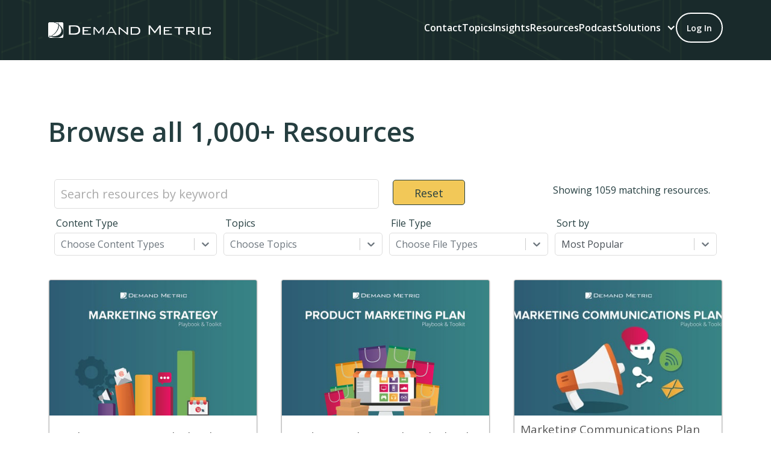

--- FILE ---
content_type: text/html; charset=utf-8
request_url: https://www.demandmetric.com/resource-explorer
body_size: 2362
content:
<!DOCTYPE html><!-- This site was created in Webflow. https://webflow.com --><!-- Last Published: Wed Jan 14 2026 16:16:11 GMT+0000 (Coordinated Universal Time) --><html data-wf-domain="www.demandmetric.com" data-wf-page="68422eeb9485ef11bf4af1a7" data-wf-site="67ecc3cb7b18daf47ebda561" lang="en"><head><meta charset="utf-8"/><title>Resource Explorer</title><meta content="Resource Explorer" property="og:title"/><meta content="Resource Explorer" property="twitter:title"/><meta content="width=device-width, initial-scale=1" name="viewport"/><meta content="1ztcaZfZUnv5vmH_DB9wGv5h9vO9h6yonFTSdGM6B_4" name="google-site-verification"/><meta content="Webflow" name="generator"/><link href="https://cdn.prod.website-files.com/67ecc3cb7b18daf47ebda561/css/demandmetric.webflow.shared.29a705b99.css" rel="stylesheet" type="text/css" integrity="sha384-KacFuZqC552WqgYnrfNz6y5bstAd7zPzOeFTDccIex9K+rHPM3T7cny7SQ5cC3qi" crossorigin="anonymous"/><link href="https://fonts.googleapis.com" rel="preconnect"/><link href="https://fonts.gstatic.com" rel="preconnect" crossorigin="anonymous"/><script src="https://ajax.googleapis.com/ajax/libs/webfont/1.6.26/webfont.js" type="text/javascript"></script><script type="text/javascript">WebFont.load({  google: {    families: ["Open Sans:300,300italic,400,400italic,600,600italic,700,700italic,800,800italic"]  }});</script><script type="text/javascript">!function(o,c){var n=c.documentElement,t=" w-mod-";n.className+=t+"js",("ontouchstart"in o||o.DocumentTouch&&c instanceof DocumentTouch)&&(n.className+=t+"touch")}(window,document);</script><link href="https://cdn.prod.website-files.com/67ecc3cb7b18daf47ebda561/68eeb13a35e1926fd01c3727_favicon_dm.png" rel="shortcut icon" type="image/x-icon"/><link href="https://cdn.prod.website-files.com/67ecc3cb7b18daf47ebda561/68eeb13d1ebe5f30ac1d251a_upscalemedia-transformed.png" rel="apple-touch-icon"/><link href="https://www.demandmetric.com/resource-explorer" rel="canonical" /><!-- Google Tag Manager -->
<script>(function(w,d,s,l,i){w[l]=w[l]||[];w[l].push({'gtm.start':
new Date().getTime(),event:'gtm.js'});var f=d.getElementsByTagName(s)[0],
j=d.createElement(s),dl=l!='dataLayer'?'&l='+l:'';j.async=true;j.src=
'https://www.googletagmanager.com/gtm.js?id='+i+dl;f.parentNode.insertBefore(j,f);
})(window,document,'script','dataLayer','GTM-5CC6J7J5');</script>
<!-- End Google Tag Manager -->

<script defer type="module" crossorigin src="https://cdn.demandmetric.com/assets/shared-vendor.o4bVf-yX.js"></script>
<script defer type="module" crossorigin src="https://cdn.demandmetric.com/assets/user-menu.gRu7rUBA.js"></script>
<link rel="stylesheet" href="https://cdn.demandmetric.com/assets/user-menu.4wSZqnCz.css"><link rel="stylesheet" href="https://cdn.demandmetric.com/assets/search-app.B-1USrGh.css">
<script defer type="module" crossorigin src="https://cdn.demandmetric.com/assets/search-vendor.Bgvr7fTK.js"></script>
<script defer type="module" crossorigin src="https://cdn.demandmetric.com/assets/search-app.C5wM2h4S.js"></script><link rel="canonical" href="https://www.demandmetric.com/resource-explorer"></head><body><div data-animation="default" data-collapse="medium" data-duration="400" data-easing="ease" data-easing2="ease" role="banner" class="navbar w-nav"><div class="container w-container"><a href="/" class="brand w-nav-brand"><div class="nav-logo-container"><img loading="lazy" src="https://cdn.prod.website-files.com/67ecc3cb7b18daf47ebda561/681d63f047fd473df9a439ac_PREF%20Demand%20Metric%20Logo%20-%20WHITE.png" alt="Demand Metric" class="nav-logo"/></div></a><nav role="navigation" class="nav-menu w-nav-menu"><a href="/contact" class="nav-link w-nav-link">Contact</a><a href="/topics" class="nav-link w-nav-link">Topics</a><a href="/insights" class="nav-link w-nav-link">Insights</a><a href="https://www.demandmetric.com/resource-explorer?sort=created-desc" target="_blank" class="nav-link w-nav-link">Resources</a><a href="https://podcasts.apple.com/ca/podcast/commercial-excellence-with-jesse-hopps/id1807842649" target="_blank" class="nav-link w-nav-link">Podcast</a><div data-hover="true" data-delay="0" class="main-nav-dropdown w-dropdown"><div class="main-nav-dropdown-toggle w-dropdown-toggle"><div class="nav-dropdown-icon w-icon-dropdown-toggle"></div><div>Solutions</div></div><nav class="main-nav-dropdown-list w-dropdown-list"><a href="/growth-platform" class="main-nav-dropdown-link border-below w-dropdown-link">Growth Platform™</a><a href="/commercial-excellence-consortium" class="main-nav-dropdown-link border-below w-dropdown-link">Commercial Excellence Consortium™</a><a href="/commercial-excellence-academy" class="main-nav-dropdown-link border-below w-dropdown-link">Commercial Excellence Academy™</a><a href="/consultant-incubator" class="main-nav-dropdown-link border-below w-dropdown-link">Consultant Incubator™</a><a href="/insights" class="main-nav-dropdown-link border-below w-dropdown-link">INSIGHTS™ by Demand Metric</a></nav></div><div class="code-embed-4 w-embed"><div id="user-menu" style="min-height: 50px;"></div></div></nav><div class="menu-button w-nav-button"><div class="icon-3 w-icon-nav-menu"></div></div></div></div><div class="section hero-small-green"></div><section class="section resource-explorer"><div class="w-layout-blockcontainer container w-container"><div class="vf-block"><h1 class="h2 resource-explorer-header">Browse all 1,000+ Resources</h1><div class="resource-explorer-container"><div class="w-embed"><div id="ResourceViewer"><div class="loader"></div></div></div></div></div></div></section><section class="footer"><div class="w-layout-blockcontainer container w-container"><div class="footer-container"><div class="w-layout-grid footer-grid"><div class="footer-logo-block"><img src="https://cdn.prod.website-files.com/67ecc3cb7b18daf47ebda561/681d63f047fd473df9a439ac_PREF%20Demand%20Metric%20Logo%20-%20WHITE.png" loading="lazy" alt="Demand Metric" class="footer-logo"/><div class="footer-subheading"><div class="footer-subheading-text">Empowering the next generation of problem solvers.</div><a href="https://www.linkedin.com/company/demand-metric/" target="_blank" class="linkedin-link w-inline-block"><img src="https://cdn.prod.website-files.com/67ecc3cb7b18daf47ebda561/67ecc3cb7b18daf47ebda5b8_linkedin%20icon.svg" loading="lazy" alt="" class="footer-social-links"/></a></div></div><div class="footer-topics-locations-block"><div class="footer-list-container"><h2 class="h2 smaller x2 footer"><span class="bold">Industries</span></h2><div class="divider"></div><div class="footer-list-block"><div class="footer-industry">Healthcare &amp; Life Sciences</div><div class="footer-industry">Technology &amp; Telecom</div><div class="footer-industry">Finance &amp; Insurance</div><div class="footer-industry">Manufacturing &amp; Industrial</div><div class="footer-industry">Retail &amp; Consumer Services</div><div class="footer-industry">Energy &amp; Utilities</div><div class="footer-industry">Education &amp; Training</div><div class="footer-industry">Transportation &amp; Logistics</div><div class="footer-industry">Media &amp; Entertainment</div><div class="footer-industry">Professional Services</div></div></div><div class="footer-list-container"><h2 class="h2 smaller x2 footer"><span class="bold">Locations</span></h2><div class="divider"></div><div class="footer-list-block"><div class="footer-industry">United States</div><div class="footer-industry">Canada</div><div class="footer-industry">Switzerland</div><div class="footer-industry">Panama</div><div class="footer-industry">Colombia</div><div class="footer-industry">Tokyo</div><div class="footer-industry">Australia</div><div class="footer-industry">Dubai</div><div class="footer-industry">Hong Kong</div><div class="footer-industry">Shanghai</div></div></div></div></div><div class="copyright-block"><div class="copyright-container"><div>© 2025 Demand Metric | Powered by Demand Metric. All Rights Reserved</div></div><div class="legal-pages-container"><a href="/page/privacy-policy" class="footer-link w-inline-block"><div>Privacy Policy</div></a><div class="legal-pages-container-divider"></div><a href="/page/terms-of-use" class="footer-link w-inline-block"><div>Terms &amp; Conditions</div></a></div></div></div></div></section><script src="https://d3e54v103j8qbb.cloudfront.net/js/jquery-3.5.1.min.dc5e7f18c8.js?site=67ecc3cb7b18daf47ebda561" type="text/javascript" integrity="sha256-9/aliU8dGd2tb6OSsuzixeV4y/faTqgFtohetphbbj0=" crossorigin="anonymous"></script><script src="https://cdn.prod.website-files.com/67ecc3cb7b18daf47ebda561/js/webflow.schunk.e0c428ff9737f919.js" type="text/javascript" integrity="sha384-ar82P9eriV3WGOD8Lkag3kPxxkFE9GSaSPalaC0MRlR/5aACGoFQNfyqt0dNuYvt" crossorigin="anonymous"></script><script src="https://cdn.prod.website-files.com/67ecc3cb7b18daf47ebda561/js/webflow.schunk.dfb5ba0b78a36a3e.js" type="text/javascript" integrity="sha384-K208VxZ0/4bCXZyHQfQR9Z4ay6wvGIG8roMa93lwNP0BEOnTU8Fj/RUZiohRBZ+N" crossorigin="anonymous"></script><script src="https://cdn.prod.website-files.com/67ecc3cb7b18daf47ebda561/js/webflow.4308f909.4b39144f82cf0653.js" type="text/javascript" integrity="sha384-huTZEwd9cZZy45sChvTWuqjk9VfWDWGuXTtesCxJzDwACWUa/LCSkzF6j3FAFyTv" crossorigin="anonymous"></script><!-- Google Tag Manager (noscript) -->
<noscript><iframe src="https://www.googletagmanager.com/ns.html?id=GTM-5CC6J7J5"
height="0" width="0" style="display:none;visibility:hidden"></iframe></noscript>
<!-- End Google Tag Manager (noscript) --></body></html>

--- FILE ---
content_type: text/css
request_url: https://cdn.demandmetric.com/assets/search-app.B-1USrGh.css
body_size: 3145
content:
button.auth-button-hover{border:2px solid white!important;transition:all .3s ease!important;background:transparent!important;background-image:none!important}button.auth-button-hover:hover{background:#f2c858!important;border-color:#04213c!important;color:#04213c!important;border-radius:50px!important}#ResourceViewer{min-height:600px;font-family:Open Sans,sans-serif;position:relative}#ResourceViewer .loader{position:fixed;top:50%;left:50%;transform:translate(-50%,-50%);width:100px;height:100px;border:6px solid #ddd;border-top:6px solid #333;border-radius:50%;animation:spin 1s linear infinite;background:transparent;text-indent:-9999px}#ResourceViewer label{font-weight:400}#ResourceViewer .results-message{font-size:32px;margin:100px 0;text-align:center;color:#666;line-height:1.1em}#ResourceViewer .loading-message{display:flex;justify-content:center;align-items:center;margin:80px 0;font-size:0}#ResourceViewer .loading-message:before{content:"";width:60px;height:60px;border:4px solid rgba(51,51,51,.2);border-top:4px solid #333;border-radius:50%;animation:big-spin 1s linear infinite}@media (max-width: 767px){#ResourceViewer .loading-message{margin:60px 0}#ResourceViewer .loading-message:before{width:50px;height:50px;border-width:3px}}@media (min-width: 768px) and (max-width: 991px){#ResourceViewer .loading-message{margin:70px 0}#ResourceViewer .loading-message:before{width:55px;height:55px}}@keyframes big-spin{0%{transform:rotate(0)}to{transform:rotate(360deg)}}@keyframes spin{to{transform:translate(-50%,-50%) rotate(360deg)}}#ResourceViewer .search-container.sticky-header{position:fixed;top:0;left:0;right:0;width:100%;box-shadow:0 3px 6px #0000003b,0 3px 6px #00000029;background:#fff;transition:all .3s ease-in-out}#ResourceViewer .search-container.sticky-header form.search-wrapper{margin:0;border-radius:0;border-left:none;border-right:none;border-top:none;box-sizing:border-box}#ResourceViewer form.search-wrapper{position:relative;background:#fff;border-radius:5px;padding:10px}#ResourceViewer form.search-wrapper .search-upper-wrapper{display:flex;flex-wrap:wrap;margin-bottom:15px}#ResourceViewer form.search-wrapper .search-upper-wrapper .search-container{width:50%;padding-right:1%;box-sizing:border-box}#ResourceViewer form.search-wrapper .search-upper-wrapper .search-container .search-input-wrapper{width:100%;box-sizing:border-box;position:relative}#ResourceViewer form.search-wrapper .search-upper-wrapper>*{height:37px;line-height:36px}#ResourceViewer form.search-wrapper .search-upper-wrapper input{display:block;font-size:20px;padding:10px;width:100%;box-shadow:none;border:1px solid #ddd;max-width:100%;border-radius:5px;outline:none;box-sizing:border-box}#ResourceViewer form.search-wrapper .search-upper-wrapper input:focus{border-color:#aaa}#ResourceViewer form.search-wrapper .search-upper-wrapper input::placeholder{color:#aaa}#ResourceViewer form.search-wrapper .search-upper-wrapper input::-webkit-input-placeholder{color:#aaa}#ResourceViewer form.search-wrapper .search-upper-wrapper input::-moz-placeholder{color:#aaa}#ResourceViewer form.search-wrapper .search-upper-wrapper input:-ms-input-placeholder{color:#aaa}#ResourceViewer form.search-wrapper .search-upper-wrapper input:-moz-placeholder{color:#aaa}#ResourceViewer form.search-wrapper .search-upper-wrapper .results-text{width:48%;margin:0 1%;text-align:right;box-sizing:border-box}#ResourceViewer form.search-wrapper .search-upper-wrapper .results-text .reset{background:#f2c858;border:1px solid #253E40;border-radius:5px;color:#253e40;font-style:normal;font-weight:400;font-size:18px;line-height:42px;text-align:center;height:42px;margin-top:1px;padding:0 35px;box-sizing:border-box;cursor:pointer;margin-right:10px}#ResourceViewer form.search-wrapper .search-upper-wrapper .results-text .reset:hover{background:#eeb829}#ResourceViewer form.search-wrapper .search-upper-wrapper .results-text .reset:active{background:#d49e10}@-webkit-keyframes stripe{0%{-webkit-transform:translateX(0)}to{-webkit-transform:translateX(-28.28427px)}}@keyframes stripe{0%{transform:translate(0)}to{transform:translate(-28.28427px)}}#ResourceViewer form.search-wrapper .search-upper-wrapper button{transition:all .2s ease-in-out;background:#ededed;background-image:linear-gradient(to bottom,transparent,rgba(0,0,0,.1));border-radius:3px;display:block;border:1px solid #ddd;color:#333;text-align:center;outline:none;text-transform:none;float:left;margin:0 1px 1px;font-weight:400}#ResourceViewer form.search-wrapper .search-upper-wrapper button:hover{color:#000;background-color:#f7f7f7}#ResourceViewer form.search-wrapper .search-upper-wrapper button:active{background-image:linear-gradient(to bottom,rgba(0,0,0,.1),transparent)}#ResourceViewer form.search-wrapper .search-upper-wrapper .search-tweak{float:left;clear:left;margin-left:10px;height:24px;line-height:24px}#ResourceViewer form.search-wrapper .search-upper-wrapper .search-tweak a{text-decoration:underline;cursor:pointer}#ResourceViewer form.search-wrapper .search-upper-wrapper .search-tweak a:hover{text-decoration:none}@media (max-width: 767px){#ResourceViewer form.search-wrapper .search-upper-wrapper{flex-direction:column}#ResourceViewer form.search-wrapper .search-upper-wrapper .search-container{width:100%;padding-right:0;margin-bottom:10px}#ResourceViewer form.search-wrapper .search-upper-wrapper .results-text{width:100%;margin:0;text-align:left}#ResourceViewer form.search-wrapper .search-upper-wrapper .results-text .reset{margin:8px 0 0;padding:0 20px}#ResourceViewer form.search-wrapper .search-upper-wrapper .results-text .results-totals{display:block;margin-top:8px;height:35px;line-height:35px;text-align:right;font-size:14px}#ResourceViewer form.search-wrapper .search-upper-wrapper .search-tweak{margin-top:4px;height:auto;line-height:18px}}#ResourceViewer form.search-wrapper .search-lower-wrapper{display:flex;flex-wrap:wrap}#ResourceViewer form.search-wrapper .search-lower-wrapper .simple-facets{margin-top:10px;width:100%}#ResourceViewer form.search-wrapper .search-lower-wrapper .simple-facets .simple-facets-container{display:flex;flex-wrap:wrap}#ResourceViewer form.search-wrapper .universal-select-wrapper{position:relative}#ResourceViewer form.search-wrapper .universal-select-wrapper .universal-select-label{font-size:16px;margin-left:3px;font-weight:400;display:block}#ResourceViewer form.search-wrapper .universal-select-wrapper .universal-select-container{border-radius:5px;background:#fff;margin-top:5px;padding:0;outline:none}#ResourceViewer form.search-wrapper .universal-select-wrapper .universal-select-container .universal-select__control{border:1px solid #ddd;border-radius:5px;min-height:38px;box-shadow:none}#ResourceViewer form.search-wrapper .universal-select-wrapper .universal-select-container .universal-select__control:hover,#ResourceViewer form.search-wrapper .universal-select-wrapper .universal-select-container .universal-select__control--is-focused{border:1px solid #aaa}#ResourceViewer form.search-wrapper .universal-select-wrapper .universal-select-container .universal-select__multi-value{background-color:#ddd;border-radius:3px}#ResourceViewer form.search-wrapper .universal-select-wrapper .universal-select-container .universal-select__multi-value .universal-select__multi-value__label{padding:3px 6px;color:#333}#ResourceViewer form.search-wrapper .universal-select-wrapper .universal-select-container .universal-select__multi-value .universal-select__multi-value__remove{color:#333}#ResourceViewer form.search-wrapper .universal-select-wrapper .universal-select-container .universal-select__multi-value .universal-select__multi-value__remove:hover{background-color:#c4c4c4}#ResourceViewer form.search-wrapper .universal-select-wrapper .universal-select-container .universal-select__menu{max-height:300px;box-shadow:0 1px 2px #0000003d;z-index:10;margin-top:-3px;border-radius:0 0 5px 5px;border:1px solid #aaa;border-top:0}#ResourceViewer form.search-wrapper .universal-select-wrapper .universal-select-container .universal-select__option{padding:8px 12px}#ResourceViewer form.search-wrapper .universal-select-wrapper .universal-select-container .universal-select__option--is-focused,#ResourceViewer form.search-wrapper .universal-select-wrapper .universal-select-container .universal-select__option--is-selected{background-color:#f8f9fa;color:#333}#ResourceViewer form.search-wrapper .universal-select-wrapper .universal-select-container .universal-select__option--is-selected{background-color:#e9ecef}#ResourceViewer form.search-wrapper .universal-select-wrapper .universal-select-container .universal-select__loading-indicator{color:#333}#ResourceViewer form.search-wrapper .universal-select-wrapper .universal-select-container .universal-select__clear-indicator{color:#6c757d}#ResourceViewer form.search-wrapper .universal-select-wrapper .universal-select-container .universal-select__clear-indicator:hover{color:#495057}#ResourceViewer form.search-wrapper .universal-select-wrapper .universal-select-container .universal-select__dropdown-indicator{color:#6c757d}#ResourceViewer form.search-wrapper .universal-select-wrapper .universal-select-container .universal-select__dropdown-indicator:hover{color:#495057}#ResourceViewer form.search-wrapper .simple-facet-select,#ResourceViewer form.search-wrapper .sort-select{margin:0 .5%;position:relative;width:24%}#ResourceViewer form.search-wrapper .simple-facet-select:first-child,#ResourceViewer form.search-wrapper .sort-select:first-child{margin-left:0;width:24.5%}#ResourceViewer form.search-wrapper .simple-facet-select:last-child,#ResourceViewer form.search-wrapper .sort-select:last-child{margin-right:0;width:24.5%}@media (min-width: 1200px){#ResourceViewer form.search-wrapper .simple-facet-select,#ResourceViewer form.search-wrapper .sort-select{width:24%}#ResourceViewer form.search-wrapper .simple-facet-select:first-child,#ResourceViewer form.search-wrapper .sort-select:first-child{width:24.5%}#ResourceViewer form.search-wrapper .simple-facet-select:last-child,#ResourceViewer form.search-wrapper .sort-select:last-child{width:24.5%}}@media (min-width: 992px) and (max-width: 1199px){#ResourceViewer form.search-wrapper .simple-facet-select,#ResourceViewer form.search-wrapper .sort-select{width:49%;margin-bottom:10px}#ResourceViewer form.search-wrapper .simple-facet-select:first-child,#ResourceViewer form.search-wrapper .sort-select:first-child{width:49.5%}#ResourceViewer form.search-wrapper .simple-facet-select:last-child,#ResourceViewer form.search-wrapper .sort-select:last-child{width:49.5%}}@media (min-width: 768px) and (max-width: 991px){#ResourceViewer form.search-wrapper .simple-facet-select,#ResourceViewer form.search-wrapper .sort-select{width:49%;margin-bottom:10px}#ResourceViewer form.search-wrapper .simple-facet-select:first-child,#ResourceViewer form.search-wrapper .sort-select:first-child{width:49.5%}#ResourceViewer form.search-wrapper .simple-facet-select:last-child,#ResourceViewer form.search-wrapper .sort-select:last-child{width:49.5%}}@media (max-width: 767px){#ResourceViewer form.search-wrapper .simple-facet-select,#ResourceViewer form.search-wrapper .sort-select{width:100%;margin:0 0 10px}#ResourceViewer form.search-wrapper .simple-facet-select:first-child,#ResourceViewer form.search-wrapper .sort-select:first-child{width:100%}#ResourceViewer form.search-wrapper .simple-facet-select:last-child,#ResourceViewer form.search-wrapper .sort-select:last-child{width:100%}}#ResourceViewer #loading-wrapper,#ResourceViewer .collapse-open .ajax-inner{position:relative;display:block;clear:both;width:100%;height:1px;border-bottom:6px solid #fff}#ResourceViewer #loading-wrapper #scroll-animation,#ResourceViewer #loading-wrapper #refresh,#ResourceViewer #loading-wrapper .node-loading,#ResourceViewer .collapse-open .ajax-inner #scroll-animation,#ResourceViewer .collapse-open .ajax-inner #refresh,#ResourceViewer .collapse-open .ajax-inner .node-loading{font-size:0px;overflow:hidden;border-top:1px solid rgba(0,0,0,.2);display:block;height:6px;width:100%;position:relative;top:0;bottom:-6px}#ResourceViewer #loading-wrapper #scroll-animation:before,#ResourceViewer #loading-wrapper #refresh:before,#ResourceViewer #loading-wrapper .node-loading:before,#ResourceViewer .collapse-open .ajax-inner #scroll-animation:before,#ResourceViewer .collapse-open .ajax-inner #refresh:before,#ResourceViewer .collapse-open .ajax-inner .node-loading:before{content:"";height:56.5685424949;width:110%;position:absolute;top:0;background-image:repeating-linear-gradient(-45deg,transparent,transparent 5px,rgba(0,0,0,.2) 5px,rgba(0,0,0,.2) 10px);-ms-animation:stripe .5s linear infinite;-moz-animation:stripe .5s linear infinite;-webkit-animation:stripe .5s linear infinite;animation:stripe .5s linear infinite}#ResourceViewer #loading-wrapper{border-bottom:20px solid transparent;margin:20px 0;padding:0 20px}#ResourceViewer #loading-wrapper #scroll-animation{height:20px;bottom:-20px;background:#fff;border:1px solid #ccc}#ResourceViewer .result-container{margin-top:20px;margin-left:-9px;margin-right:-9px}@media (max-width: 767px){#ResourceViewer .result-container{margin:0}#ResourceViewer .result-container .item-wrapper{width:100%;padding:10px 0}}#ResourceViewer .result-container .item-inner,#ResourceViewer .result-container .item-inner .item-front,#ResourceViewer .result-container .item-inner .item-back{border-radius:3px;display:flex;flex-direction:column}#ResourceViewer .result-container .item-inner .image-wrapper,#ResourceViewer .result-container .item-inner .item-front .image-wrapper,#ResourceViewer .result-container .item-inner .item-back .image-wrapper{position:relative;overflow:hidden;flex-shrink:0}#ResourceViewer .result-container .item-inner .caption,#ResourceViewer .result-container .item-inner .item-front .caption,#ResourceViewer .result-container .item-inner .item-back .caption{height:70px;flex-shrink:0;display:flex;flex-direction:column;justify-content:center;padding:0 10px;box-sizing:border-box;font-weight:700;margin:0}#ResourceViewer .result-container .item-inner .image-wrapper,#ResourceViewer .result-container .item-inner .item-front .image-wrapper,#ResourceViewer .result-container .item-inner .item-back .image-wrapper{position:relative;overflow:hidden;flex-shrink:0;background-color:#f0f0f0}#ResourceViewer .result-container .item-inner .image-wrapper img,#ResourceViewer .result-container .item-inner .item-front .image-wrapper img,#ResourceViewer .result-container .item-inner .item-back .image-wrapper img{width:100%;height:100%;object-fit:cover;object-position:center}@media (max-width: 767px){#ResourceViewer .result-container .item-inner .image-wrapper,#ResourceViewer .result-container .item-inner .item-front .image-wrapper,#ResourceViewer .result-container .item-inner .item-back .image-wrapper{height:calc(calc(100vw - 80px) * 262 / 450)}#ResourceViewer .result-container .item-inner h3,#ResourceViewer .result-container .item-inner .item-front h3,#ResourceViewer .result-container .item-inner .item-back h3{display:-webkit-box;-webkit-line-clamp:2;-webkit-box-orient:vertical;overflow:hidden;text-overflow:ellipsis;font-size:16px;line-height:1.2;max-height:38.4px}#ResourceViewer .result-container .item-inner .item-description,#ResourceViewer .result-container .item-inner .item-front .item-description,#ResourceViewer .result-container .item-inner .item-back .item-description{display:-webkit-box;-webkit-line-clamp:3;-webkit-box-orient:vertical;overflow:hidden;text-overflow:ellipsis;font-size:14px;line-height:1.3;max-height:54.6px}}@media (min-width: 768px) and (max-width: 991px){#ResourceViewer .result-container .item-inner .image-wrapper,#ResourceViewer .result-container .item-inner .item-front .image-wrapper,#ResourceViewer .result-container .item-inner .item-back .image-wrapper{height:calc(calc((100vw - 140px)/2) * 262 / 450)}#ResourceViewer .result-container .item-inner h3,#ResourceViewer .result-container .item-inner .item-front h3,#ResourceViewer .result-container .item-inner .item-back h3{display:-webkit-box;-webkit-line-clamp:2;-webkit-box-orient:vertical;overflow:hidden;text-overflow:ellipsis;font-size:18px;line-height:1.3;max-height:46.8px}#ResourceViewer .result-container .item-inner .item-description,#ResourceViewer .result-container .item-inner .item-front .item-description,#ResourceViewer .result-container .item-inner .item-back .item-description{display:-webkit-box;-webkit-line-clamp:3;-webkit-box-orient:vertical;overflow:hidden;text-overflow:ellipsis;font-size:15px;line-height:1.3;max-height:58.5px}}@media (min-width: 992px) and (max-width: 1199px){#ResourceViewer .result-container .item-inner .image-wrapper,#ResourceViewer .result-container .item-inner .item-front .image-wrapper,#ResourceViewer .result-container .item-inner .item-back .image-wrapper{height:calc(calc((min(100vw,1200px) - 0px - 40px) / 3) * 262 / 450)}#ResourceViewer .result-container .item-inner h3,#ResourceViewer .result-container .item-inner .item-front h3,#ResourceViewer .result-container .item-inner .item-back h3{display:-webkit-box;-webkit-line-clamp:2;-webkit-box-orient:vertical;overflow:hidden;text-overflow:ellipsis;font-size:18px;line-height:1.3;max-height:46.8px}#ResourceViewer .result-container .item-inner .item-description,#ResourceViewer .result-container .item-inner .item-front .item-description,#ResourceViewer .result-container .item-inner .item-back .item-description{display:-webkit-box;-webkit-line-clamp:4;-webkit-box-orient:vertical;overflow:hidden;text-overflow:ellipsis;font-size:15px;line-height:1.3;max-height:78px}}@media (min-width: 1200px){#ResourceViewer .result-container .item-inner .image-wrapper,#ResourceViewer .result-container .item-inner .item-front .image-wrapper,#ResourceViewer .result-container .item-inner .item-back .image-wrapper{height:calc(calc((min(100vw,1200px) - 0px - 40px) / 3) * 262 / 450)}#ResourceViewer .result-container .item-inner h3,#ResourceViewer .result-container .item-inner .item-front h3,#ResourceViewer .result-container .item-inner .item-back h3{display:-webkit-box;-webkit-line-clamp:2;-webkit-box-orient:vertical;overflow:hidden;text-overflow:ellipsis;font-size:19px;line-height:1.3;max-height:49.4px}#ResourceViewer .result-container .item-inner .item-description,#ResourceViewer .result-container .item-inner .item-front .item-description,#ResourceViewer .result-container .item-inner .item-back .item-description{display:-webkit-box;-webkit-line-clamp:4;-webkit-box-orient:vertical;overflow:hidden;text-overflow:ellipsis;font-size:16px;line-height:1.3;max-height:83.2px}}#ResourceViewer .result-container .item-inner .item-front,#ResourceViewer .result-container .item-inner .item-back{box-shadow:0 1px 2px #0000003d,0 1px 3px #0000001f;border:1px solid #bbb}@media (hover: hover){#ResourceViewer .result-container .item-inner .item-front:hover,#ResourceViewer .result-container .item-inner .item-back:hover{box-shadow:0 6px 6px #0000003b,0 10px 20px #00000030}}#ResourceViewer .result-container .item-inner .item-back{background:#253e40;color:#fff;display:flex;flex-direction:column;justify-content:flex-end;text-align:center}@media (hover: hover){#ResourceViewer .result-container .item-inner:hover .item-front,#ResourceViewer .result-container .item-inner:hover .item-back{border-color:#999}}#ResourceViewer .result-container .item-inner .flip-back,#ResourceViewer .result-container .item-inner .flip-front{transition:all .2s ease-in-out;background-color:#0009;color:#fff;padding-right:35px;cursor:e-resize;background-image:url(https://cdn.demandmetric.com/assets/flip-arrow.svg);background-repeat:no-repeat;background-position:right 8px center;background-size:19px 15px;z-index:1}@media (hover: hover){#ResourceViewer .result-container .item-inner .flip-back:hover,#ResourceViewer .result-container .item-inner .flip-front:hover{background-color:#000c}}@media (hover: hover){#ResourceViewer .result-container .item-inner a:hover h3{color:#000}}#ResourceViewer .result-container .item-inner a h3{display:-webkit-box;-webkit-line-clamp:2;-webkit-box-orient:vertical;overflow:hidden;text-overflow:ellipsis;line-height:1.3;max-height:52px;color:#555;font-weight:400;font-size:20px;margin:10px 0}#ResourceViewer .result-container .item-inner a.button{transition:all .2s ease-in-out;background:transparent;border-radius:50px;display:block;border:2px solid #fff;color:#fff;text-align:center;width:100%}@media (hover: hover){#ResourceViewer .result-container .item-inner a.button:hover{background-color:#fff;color:#253e40}}#ResourceViewer .result-container .item-inner a.button:active{background-color:#f2f2f2}#ResourceViewer .result-container .item-inner a.button .text{line-height:36px;font-size:18px}#ResourceViewer .result-container .item-inner .button-wrapper{position:absolute;bottom:20px;width:85%;margin:0 7%;font-size:18px;padding-top:10px}#ResourceViewer .result-container .item-inner .caption{display:flex;justify-content:center;flex-direction:column}#ResourceViewer .result-container .item-inner .item-description{display:-webkit-box;-webkit-line-clamp:8;-webkit-box-orient:vertical;overflow:hidden;text-overflow:ellipsis;line-height:1.4;max-height:201.6px;color:#fff;font-size:18px;text-align:left;margin-bottom:100px}#ResourceViewer .result-container .item-inner .item-description .description-inner{margin:0 30px}#ResourceViewer .result-container .item-inner .image-wrapper{position:relative}#ResourceViewer .result-container .item-inner .cost-tag{position:absolute;bottom:5px;right:5px}#ResourceViewer .result-container .item-inner .cost-tag .content-cost{background:#007bff;color:#fff;padding:2px 6px;border-radius:3px;font-size:12px;font-weight:700}#ResourceViewer .search-wrapper .field-sort .react-select-item-clear{display:none}#ResourceViewer .item-wrapper{box-sizing:border-box;width:100%;float:left;padding:10px;min-height:300px}@media (min-width: 768px){#ResourceViewer .item-wrapper{padding:10px}}@media (min-width: 992px){#ResourceViewer .item-wrapper{padding:10px}}@media (min-width: 1200px){#ResourceViewer .item-wrapper{padding:10px}}@media (max-width: 767px){#ResourceViewer .item-wrapper{height:calc((100vw - 80px) * 262 / 450 + 70px + 20px)}}@media (min-width: 768px) and (max-width: 991px){#ResourceViewer .item-wrapper{height:calc((50vw - 60px - 10px) * 262 / 450 + 70px + 20px)}}@media (min-width: 992px) and (max-width: 1199px){#ResourceViewer .item-wrapper{height:calc((min(100vw,1200px) - 0px - 40px) / 3 * 262 / 450 + 70px + 20px)}}@media (min-width: 1200px){#ResourceViewer .item-wrapper{height:calc((min(100vw,1200px) - 0px - 40px) / 3 * 262 / 450 + 70px + 20px)}}#ResourceViewer .item-inner{perspective:600px;-moz-perspective:600px;-webkit-perspective:600px;position:relative}#ResourceViewer .item-inner .caption,#ResourceViewer .item-inner .item-description{width:100%}#ResourceViewer .item-inner .item-description{margin-bottom:100px}#ResourceViewer .item-inner .item-description p{margin:0}#ResourceViewer .item-inner.hovered .flip-front{display:block}#ResourceViewer .item-inner.hovered .item-front,#ResourceViewer .item-inner.hovered .item-back{top:-6px}@media (hover: hover){#ResourceViewer .item-inner:hover .flip-front{display:block}#ResourceViewer .item-inner:hover .item-front,#ResourceViewer .item-inner:hover .item-back{top:-6px}}#ResourceViewer .flip-back,#ResourceViewer .flip-front{top:0;right:0;position:absolute;padding:8px 14px;cursor:pointer}#ResourceViewer .flip-front{display:none}#ResourceViewer .flip-back{display:block}#ResourceViewer a{text-decoration:none}#ResourceViewer a.item{display:block;height:100%;width:100%}#ResourceViewer .item-front{-moz-transform:rotateX(0deg) rotateY(0deg);-webkit-transform:rotateX(0deg) rotateY(0deg);transform:rotateX(0) rotateY(0);z-index:9}#ResourceViewer .item-back{-moz-transform:rotateX(0deg) rotateY(180deg);-webkit-transform:rotateX(0deg) rotateY(180deg);transform:rotateX(0) rotateY(180deg);z-index:8}#ResourceViewer .item-front,#ResourceViewer .item-back{width:100%;height:calc((100vw - 80px) * 262 / 450 + 70px);position:relative;-moz-transform-style:preserve-3d;-webkit-transform-style:preserve-3d;transform-style:preserve-3d;-moz-backface-visibility:hidden;-webkit-backface-visibility:hidden;backface-visibility:hidden;-moz-transition:all .2s ease-in-out;-o-transition:all .2s ease-in-out;-webkit-transition:all .2s ease-in-out;transition:all .2s ease-in-out;float:none;position:absolute;top:0;left:0;overflow:hidden}@media (min-width: 768px){#ResourceViewer .item-front,#ResourceViewer .item-back{height:calc((50vw - 60px - 10px) * 262 / 450 + 70px)}}@media (min-width: 992px){#ResourceViewer .item-front,#ResourceViewer .item-back{height:calc((min(100vw,1200px) - 0px - 40px) / 3 * 262 / 450 + 70px)}}@media (min-width: 1200px){#ResourceViewer .item-front,#ResourceViewer .item-back{height:calc((min(100vw,1200px) - 0px - 40px) / 3 * 262 / 450 + 70px)}}#ResourceViewer .flip .item-front{-moz-transform:rotateX(0deg) rotateY(-180deg);-webkit-transform:rotateX(0deg) rotateY(-180deg);transform:rotateX(0) rotateY(-180deg)}#ResourceViewer .flip .item-back{-moz-transform:rotateX(0deg) rotateY(0deg);-webkit-transform:rotateX(0deg) rotateY(0deg);transform:rotateX(0) rotateY(0);z-index:10}.search-loading-indicator{position:absolute;top:50%;right:10px;transform:translateY(-50%);display:flex;align-items:center;pointer-events:none;z-index:5}.search-loading-indicator .search-loading-text{font-size:12px;color:#666;padding:2px 6px;font-weight:500}.search-hint{position:absolute;top:0%;left:30%;right:0;margin-top:2px;z-index:10}.search-hint .search-hint-text{font-size:12px;color:#666;display:inline-block}.search-container{position:relative;z-index:1000;transition:all .3s ease-in-out}.search-container .search-input-wrapper{position:relative;display:flex;flex-direction:column}.search-container.sticky-header{border-radius:0}.search-container.sticky-header form.search-wrapper{border-radius:0;border-left:none;border-right:none;border-top:none}


--- FILE ---
content_type: image/svg+xml
request_url: https://cdn.demandmetric.com/assets/flip-arrow.svg
body_size: 254
content:
<svg width="19" height="15" viewBox="0 0 19 15" fill="none" xmlns="http://www.w3.org/2000/svg">
<path d="M18.6403 5.14061C18.6055 5.17547 18.5641 5.20313 18.5186 5.22201C18.4731 5.24088 18.4243 5.25059 18.375 5.25059C18.3257 5.25059 18.2769 5.24088 18.2314 5.22201C18.1859 5.20313 18.1445 5.17547 18.1097 5.14061L14.25 1.28092V13.8753C14.25 13.9748 14.2105 14.0701 14.1402 14.1405C14.0698 14.2108 13.9745 14.2503 13.875 14.2503H0.375C0.275544 14.2503 0.180161 14.2108 0.109835 14.1405C0.0395089 14.0701 0 13.9748 0 13.8753C0 13.7758 0.0395089 13.6805 0.109835 13.6101C0.180161 13.5398 0.275544 13.5003 0.375 13.5003H13.5V1.28092L9.64031 5.14061C9.56995 5.21097 9.47451 5.2505 9.375 5.2505C9.27549 5.2505 9.18005 5.21097 9.10969 5.14061C9.03932 5.07024 8.99979 4.97481 8.99979 4.8753C8.99979 4.77578 9.03932 4.68035 9.10969 4.60998L13.6097 0.109982C13.6445 0.0751162 13.6859 0.0474568 13.7314 0.0285852C13.7769 0.00971359 13.8257 0 13.875 0C13.9243 0 13.9731 0.00971359 14.0186 0.0285852C14.0641 0.0474568 14.1055 0.0751162 14.1403 0.109982L18.6403 4.60998C18.6752 4.64481 18.7028 4.68617 18.7217 4.73169C18.7406 4.77722 18.7503 4.82601 18.7503 4.8753C18.7503 4.92458 18.7406 4.97337 18.7217 5.0189C18.7028 5.06442 18.6752 5.10578 18.6403 5.14061Z" fill="white"/>
</svg>

--- FILE ---
content_type: text/javascript
request_url: https://cdn.demandmetric.com/assets/search-vendor.Bgvr7fTK.js
body_size: 44986
content:
import{r as e,m as t,u as n,a as o,O as r,b as i,c as a,d as s,e as l,f as u,g as c,h as d,i as p,_ as f,j as h,k as m,l as g,n as v,o as b,p as y,q as w,s as E,t as O,v as S,w as R,x as C,y as T,z as x,A,B as P,C as L,D as I}from"./shared-vendor.o4bVf-yX.js";function M(e,t){return function(){return e.apply(t,arguments)}}const{toString:D}=Object.prototype,{getPrototypeOf:k}=Object,{iterator:N,toStringTag:F}=Symbol,_=(e=>t=>{const n=D.call(t);return e[n]||(e[n]=n.slice(8,-1).toLowerCase())})(Object.create(null)),V=e=>(e=e.toLowerCase(),t=>_(t)===e),U=e=>t=>typeof t===e,{isArray:H}=Array,z=U("undefined");const B=V("ArrayBuffer");const j=U("string"),W=U("function"),q=U("number"),G=e=>null!==e&&"object"==typeof e,Y=e=>{if("object"!==_(e))return!1;const t=k(e);return!(null!==t&&t!==Object.prototype&&null!==Object.getPrototypeOf(t)||F in e||N in e)},K=V("Date"),X=V("File"),J=V("Blob"),$=V("FileList"),Z=V("URLSearchParams"),[Q,ee,te,ne]=["ReadableStream","Request","Response","Headers"].map(V);function oe(e,t,{allOwnKeys:n=!1}={}){if(null==e)return;let o,r;if("object"!=typeof e&&(e=[e]),H(e))for(o=0,r=e.length;o<r;o++)t.call(null,e[o],o,e);else{const r=n?Object.getOwnPropertyNames(e):Object.keys(e),i=r.length;let a;for(o=0;o<i;o++)a=r[o],t.call(null,e[a],a,e)}}function re(e,t){t=t.toLowerCase();const n=Object.keys(e);let o,r=n.length;for(;r-- >0;)if(o=n[r],t===o.toLowerCase())return o;return null}const ie="undefined"!=typeof globalThis?globalThis:"undefined"!=typeof self?self:"undefined"!=typeof window?window:global,ae=e=>!z(e)&&e!==ie;const se=(e=>t=>e&&t instanceof e)("undefined"!=typeof Uint8Array&&k(Uint8Array)),le=V("HTMLFormElement"),ue=(({hasOwnProperty:e})=>(t,n)=>e.call(t,n))(Object.prototype),ce=V("RegExp"),de=(e,t)=>{const n=Object.getOwnPropertyDescriptors(e),o={};oe(n,(n,r)=>{let i;!1!==(i=t(n,r,e))&&(o[r]=i||n)}),Object.defineProperties(e,o)};const pe=V("AsyncFunction"),fe=(he="function"==typeof setImmediate,me=W(ie.postMessage),he?setImmediate:me?(ge=`axios@${Math.random()}`,ve=[],ie.addEventListener("message",({source:e,data:t})=>{e===ie&&t===ge&&ve.length&&ve.shift()()},!1),e=>{ve.push(e),ie.postMessage(ge,"*")}):e=>setTimeout(e));var he,me,ge,ve;const be="undefined"!=typeof queueMicrotask?queueMicrotask.bind(ie):"undefined"!=typeof process&&process.nextTick||fe,ye={isArray:H,isArrayBuffer:B,isBuffer:function(e){return null!==e&&!z(e)&&null!==e.constructor&&!z(e.constructor)&&W(e.constructor.isBuffer)&&e.constructor.isBuffer(e)},isFormData:e=>{let t;return e&&("function"==typeof FormData&&e instanceof FormData||W(e.append)&&("formdata"===(t=_(e))||"object"===t&&W(e.toString)&&"[object FormData]"===e.toString()))},isArrayBufferView:function(e){let t;return t="undefined"!=typeof ArrayBuffer&&ArrayBuffer.isView?ArrayBuffer.isView(e):e&&e.buffer&&B(e.buffer),t},isString:j,isNumber:q,isBoolean:e=>!0===e||!1===e,isObject:G,isPlainObject:Y,isReadableStream:Q,isRequest:ee,isResponse:te,isHeaders:ne,isUndefined:z,isDate:K,isFile:X,isBlob:J,isRegExp:ce,isFunction:W,isStream:e=>G(e)&&W(e.pipe),isURLSearchParams:Z,isTypedArray:se,isFileList:$,forEach:oe,merge:function e(){const{caseless:t}=ae(this)&&this||{},n={},o=(o,r)=>{const i=t&&re(n,r)||r;Y(n[i])&&Y(o)?n[i]=e(n[i],o):Y(o)?n[i]=e({},o):H(o)?n[i]=o.slice():n[i]=o};for(let r=0,i=arguments.length;r<i;r++)arguments[r]&&oe(arguments[r],o);return n},extend:(e,t,n,{allOwnKeys:o}={})=>(oe(t,(t,o)=>{n&&W(t)?e[o]=M(t,n):e[o]=t},{allOwnKeys:o}),e),trim:e=>e.trim?e.trim():e.replace(/^[\s\uFEFF\xA0]+|[\s\uFEFF\xA0]+$/g,""),stripBOM:e=>(65279===e.charCodeAt(0)&&(e=e.slice(1)),e),inherits:(e,t,n,o)=>{e.prototype=Object.create(t.prototype,o),e.prototype.constructor=e,Object.defineProperty(e,"super",{value:t.prototype}),n&&Object.assign(e.prototype,n)},toFlatObject:(e,t,n,o)=>{let r,i,a;const s={};if(t=t||{},null==e)return t;do{for(r=Object.getOwnPropertyNames(e),i=r.length;i-- >0;)a=r[i],o&&!o(a,e,t)||s[a]||(t[a]=e[a],s[a]=!0);e=!1!==n&&k(e)}while(e&&(!n||n(e,t))&&e!==Object.prototype);return t},kindOf:_,kindOfTest:V,endsWith:(e,t,n)=>{e=String(e),(void 0===n||n>e.length)&&(n=e.length),n-=t.length;const o=e.indexOf(t,n);return-1!==o&&o===n},toArray:e=>{if(!e)return null;if(H(e))return e;let t=e.length;if(!q(t))return null;const n=new Array(t);for(;t-- >0;)n[t]=e[t];return n},forEachEntry:(e,t)=>{const n=(e&&e[N]).call(e);let o;for(;(o=n.next())&&!o.done;){const n=o.value;t.call(e,n[0],n[1])}},matchAll:(e,t)=>{let n;const o=[];for(;null!==(n=e.exec(t));)o.push(n);return o},isHTMLForm:le,hasOwnProperty:ue,hasOwnProp:ue,reduceDescriptors:de,freezeMethods:e=>{de(e,(t,n)=>{if(W(e)&&-1!==["arguments","caller","callee"].indexOf(n))return!1;const o=e[n];W(o)&&(t.enumerable=!1,"writable"in t?t.writable=!1:t.set||(t.set=()=>{throw Error("Can not rewrite read-only method '"+n+"'")}))})},toObjectSet:(e,t)=>{const n={},o=e=>{e.forEach(e=>{n[e]=!0})};return H(e)?o(e):o(String(e).split(t)),n},toCamelCase:e=>e.toLowerCase().replace(/[-_\s]([a-z\d])(\w*)/g,function(e,t,n){return t.toUpperCase()+n}),noop:()=>{},toFiniteNumber:(e,t)=>null!=e&&Number.isFinite(e=+e)?e:t,findKey:re,global:ie,isContextDefined:ae,isSpecCompliantForm:function(e){return!!(e&&W(e.append)&&"FormData"===e[F]&&e[N])},toJSONObject:e=>{const t=new Array(10),n=(e,o)=>{if(G(e)){if(t.indexOf(e)>=0)return;if(!("toJSON"in e)){t[o]=e;const r=H(e)?[]:{};return oe(e,(e,t)=>{const i=n(e,o+1);!z(i)&&(r[t]=i)}),t[o]=void 0,r}}return e};return n(e,0)},isAsyncFn:pe,isThenable:e=>e&&(G(e)||W(e))&&W(e.then)&&W(e.catch),setImmediate:fe,asap:be,isIterable:e=>null!=e&&W(e[N])};function we(e,t,n,o,r){Error.call(this),Error.captureStackTrace?Error.captureStackTrace(this,this.constructor):this.stack=(new Error).stack,this.message=e,this.name="AxiosError",t&&(this.code=t),n&&(this.config=n),o&&(this.request=o),r&&(this.response=r,this.status=r.status?r.status:null)}ye.inherits(we,Error,{toJSON:function(){return{message:this.message,name:this.name,description:this.description,number:this.number,fileName:this.fileName,lineNumber:this.lineNumber,columnNumber:this.columnNumber,stack:this.stack,config:ye.toJSONObject(this.config),code:this.code,status:this.status}}});const Ee=we.prototype,Oe={};["ERR_BAD_OPTION_VALUE","ERR_BAD_OPTION","ECONNABORTED","ETIMEDOUT","ERR_NETWORK","ERR_FR_TOO_MANY_REDIRECTS","ERR_DEPRECATED","ERR_BAD_RESPONSE","ERR_BAD_REQUEST","ERR_CANCELED","ERR_NOT_SUPPORT","ERR_INVALID_URL"].forEach(e=>{Oe[e]={value:e}}),Object.defineProperties(we,Oe),Object.defineProperty(Ee,"isAxiosError",{value:!0}),we.from=(e,t,n,o,r,i)=>{const a=Object.create(Ee);return ye.toFlatObject(e,a,function(e){return e!==Error.prototype},e=>"isAxiosError"!==e),we.call(a,e.message,t,n,o,r),a.cause=e,a.name=e.name,i&&Object.assign(a,i),a};function Se(e){return ye.isPlainObject(e)||ye.isArray(e)}function Re(e){return ye.endsWith(e,"[]")?e.slice(0,-2):e}function Ce(e,t,n){return e?e.concat(t).map(function(e,t){return e=Re(e),!n&&t?"["+e+"]":e}).join(n?".":""):t}const Te=ye.toFlatObject(ye,{},null,function(e){return/^is[A-Z]/.test(e)});function xe(e,t,n){if(!ye.isObject(e))throw new TypeError("target must be an object");t=t||new FormData;const o=(n=ye.toFlatObject(n,{metaTokens:!0,dots:!1,indexes:!1},!1,function(e,t){return!ye.isUndefined(t[e])})).metaTokens,r=n.visitor||u,i=n.dots,a=n.indexes,s=(n.Blob||"undefined"!=typeof Blob&&Blob)&&ye.isSpecCompliantForm(t);if(!ye.isFunction(r))throw new TypeError("visitor must be a function");function l(e){if(null===e)return"";if(ye.isDate(e))return e.toISOString();if(ye.isBoolean(e))return e.toString();if(!s&&ye.isBlob(e))throw new we("Blob is not supported. Use a Buffer instead.");return ye.isArrayBuffer(e)||ye.isTypedArray(e)?s&&"function"==typeof Blob?new Blob([e]):Buffer.from(e):e}function u(e,n,r){let s=e;if(e&&!r&&"object"==typeof e)if(ye.endsWith(n,"{}"))n=o?n:n.slice(0,-2),e=JSON.stringify(e);else if(ye.isArray(e)&&function(e){return ye.isArray(e)&&!e.some(Se)}(e)||(ye.isFileList(e)||ye.endsWith(n,"[]"))&&(s=ye.toArray(e)))return n=Re(n),s.forEach(function(e,o){!ye.isUndefined(e)&&null!==e&&t.append(!0===a?Ce([n],o,i):null===a?n:n+"[]",l(e))}),!1;return!!Se(e)||(t.append(Ce(r,n,i),l(e)),!1)}const c=[],d=Object.assign(Te,{defaultVisitor:u,convertValue:l,isVisitable:Se});if(!ye.isObject(e))throw new TypeError("data must be an object");return function e(n,o){if(!ye.isUndefined(n)){if(-1!==c.indexOf(n))throw Error("Circular reference detected in "+o.join("."));c.push(n),ye.forEach(n,function(n,i){!0===(!(ye.isUndefined(n)||null===n)&&r.call(t,n,ye.isString(i)?i.trim():i,o,d))&&e(n,o?o.concat(i):[i])}),c.pop()}}(e),t}function Ae(e){const t={"!":"%21","'":"%27","(":"%28",")":"%29","~":"%7E","%20":"+","%00":"\0"};return encodeURIComponent(e).replace(/[!'()~]|%20|%00/g,function(e){return t[e]})}function Pe(e,t){this._pairs=[],e&&xe(e,this,t)}const Le=Pe.prototype;function Ie(e){return encodeURIComponent(e).replace(/%3A/gi,":").replace(/%24/g,"$").replace(/%2C/gi,",").replace(/%20/g,"+").replace(/%5B/gi,"[").replace(/%5D/gi,"]")}function Me(e,t,n){if(!t)return e;const o=n&&n.encode||Ie;ye.isFunction(n)&&(n={serialize:n});const r=n&&n.serialize;let i;if(i=r?r(t,n):ye.isURLSearchParams(t)?t.toString():new Pe(t,n).toString(o),i){const t=e.indexOf("#");-1!==t&&(e=e.slice(0,t)),e+=(-1===e.indexOf("?")?"?":"&")+i}return e}Le.append=function(e,t){this._pairs.push([e,t])},Le.toString=function(e){const t=e?function(t){return e.call(this,t,Ae)}:Ae;return this._pairs.map(function(e){return t(e[0])+"="+t(e[1])},"").join("&")};class De{constructor(){this.handlers=[]}use(e,t,n){return this.handlers.push({fulfilled:e,rejected:t,synchronous:!!n&&n.synchronous,runWhen:n?n.runWhen:null}),this.handlers.length-1}eject(e){this.handlers[e]&&(this.handlers[e]=null)}clear(){this.handlers&&(this.handlers=[])}forEach(e){ye.forEach(this.handlers,function(t){null!==t&&e(t)})}}const ke={silentJSONParsing:!0,forcedJSONParsing:!0,clarifyTimeoutError:!1},Ne={isBrowser:!0,classes:{URLSearchParams:"undefined"!=typeof URLSearchParams?URLSearchParams:Pe,FormData:"undefined"!=typeof FormData?FormData:null,Blob:"undefined"!=typeof Blob?Blob:null},protocols:["http","https","file","blob","url","data"]},Fe="undefined"!=typeof window&&"undefined"!=typeof document,_e="object"==typeof navigator&&navigator||void 0,Ve=Fe&&(!_e||["ReactNative","NativeScript","NS"].indexOf(_e.product)<0),Ue="undefined"!=typeof WorkerGlobalScope&&self instanceof WorkerGlobalScope&&"function"==typeof self.importScripts,He=Fe&&window.location.href||"http://localhost",ze={...Object.freeze(Object.defineProperty({__proto__:null,hasBrowserEnv:Fe,hasStandardBrowserEnv:Ve,hasStandardBrowserWebWorkerEnv:Ue,navigator:_e,origin:He},Symbol.toStringTag,{value:"Module"})),...Ne};function Be(e){function t(e,n,o,r){let i=e[r++];if("__proto__"===i)return!0;const a=Number.isFinite(+i),s=r>=e.length;if(i=!i&&ye.isArray(o)?o.length:i,s)return ye.hasOwnProp(o,i)?o[i]=[o[i],n]:o[i]=n,!a;o[i]&&ye.isObject(o[i])||(o[i]=[]);return t(e,n,o[i],r)&&ye.isArray(o[i])&&(o[i]=function(e){const t={},n=Object.keys(e);let o;const r=n.length;let i;for(o=0;o<r;o++)i=n[o],t[i]=e[i];return t}(o[i])),!a}if(ye.isFormData(e)&&ye.isFunction(e.entries)){const n={};return ye.forEachEntry(e,(e,o)=>{t(function(e){return ye.matchAll(/\w+|\[(\w*)]/g,e).map(e=>"[]"===e[0]?"":e[1]||e[0])}(e),o,n,0)}),n}return null}const je={transitional:ke,adapter:["xhr","http","fetch"],transformRequest:[function(e,t){const n=t.getContentType()||"",o=n.indexOf("application/json")>-1,r=ye.isObject(e);r&&ye.isHTMLForm(e)&&(e=new FormData(e));if(ye.isFormData(e))return o?JSON.stringify(Be(e)):e;if(ye.isArrayBuffer(e)||ye.isBuffer(e)||ye.isStream(e)||ye.isFile(e)||ye.isBlob(e)||ye.isReadableStream(e))return e;if(ye.isArrayBufferView(e))return e.buffer;if(ye.isURLSearchParams(e))return t.setContentType("application/x-www-form-urlencoded;charset=utf-8",!1),e.toString();let i;if(r){if(n.indexOf("application/x-www-form-urlencoded")>-1)return function(e,t){return xe(e,new ze.classes.URLSearchParams,Object.assign({visitor:function(e,t,n,o){return ze.isNode&&ye.isBuffer(e)?(this.append(t,e.toString("base64")),!1):o.defaultVisitor.apply(this,arguments)}},t))}(e,this.formSerializer).toString();if((i=ye.isFileList(e))||n.indexOf("multipart/form-data")>-1){const t=this.env&&this.env.FormData;return xe(i?{"files[]":e}:e,t&&new t,this.formSerializer)}}return r||o?(t.setContentType("application/json",!1),function(e,t,n){if(ye.isString(e))try{return(t||JSON.parse)(e),ye.trim(e)}catch(o){if("SyntaxError"!==o.name)throw o}return(n||JSON.stringify)(e)}(e)):e}],transformResponse:[function(e){const t=this.transitional||je.transitional,n=t&&t.forcedJSONParsing,o="json"===this.responseType;if(ye.isResponse(e)||ye.isReadableStream(e))return e;if(e&&ye.isString(e)&&(n&&!this.responseType||o)){const n=!(t&&t.silentJSONParsing)&&o;try{return JSON.parse(e)}catch(r){if(n){if("SyntaxError"===r.name)throw we.from(r,we.ERR_BAD_RESPONSE,this,null,this.response);throw r}}}return e}],timeout:0,xsrfCookieName:"XSRF-TOKEN",xsrfHeaderName:"X-XSRF-TOKEN",maxContentLength:-1,maxBodyLength:-1,env:{FormData:ze.classes.FormData,Blob:ze.classes.Blob},validateStatus:function(e){return e>=200&&e<300},headers:{common:{Accept:"application/json, text/plain, */*","Content-Type":void 0}}};ye.forEach(["delete","get","head","post","put","patch"],e=>{je.headers[e]={}});const We=ye.toObjectSet(["age","authorization","content-length","content-type","etag","expires","from","host","if-modified-since","if-unmodified-since","last-modified","location","max-forwards","proxy-authorization","referer","retry-after","user-agent"]),qe=Symbol("internals");function Ge(e){return e&&String(e).trim().toLowerCase()}function Ye(e){return!1===e||null==e?e:ye.isArray(e)?e.map(Ye):String(e)}function Ke(e,t,n,o,r){return ye.isFunction(o)?o.call(this,t,n):(r&&(t=n),ye.isString(t)?ye.isString(o)?-1!==t.indexOf(o):ye.isRegExp(o)?o.test(t):void 0:void 0)}let Xe=class{constructor(e){e&&this.set(e)}set(e,t,n){const o=this;function r(e,t,n){const r=Ge(t);if(!r)throw new Error("header name must be a non-empty string");const i=ye.findKey(o,r);(!i||void 0===o[i]||!0===n||void 0===n&&!1!==o[i])&&(o[i||t]=Ye(e))}const i=(e,t)=>ye.forEach(e,(e,n)=>r(e,n,t));if(ye.isPlainObject(e)||e instanceof this.constructor)i(e,t);else if(ye.isString(e)&&(e=e.trim())&&!/^[-_a-zA-Z0-9^`|~,!#$%&'*+.]+$/.test(e.trim()))i((e=>{const t={};let n,o,r;return e&&e.split("\n").forEach(function(e){r=e.indexOf(":"),n=e.substring(0,r).trim().toLowerCase(),o=e.substring(r+1).trim(),!n||t[n]&&We[n]||("set-cookie"===n?t[n]?t[n].push(o):t[n]=[o]:t[n]=t[n]?t[n]+", "+o:o)}),t})(e),t);else if(ye.isObject(e)&&ye.isIterable(e)){let n,o,r={};for(const t of e){if(!ye.isArray(t))throw TypeError("Object iterator must return a key-value pair");r[o=t[0]]=(n=r[o])?ye.isArray(n)?[...n,t[1]]:[n,t[1]]:t[1]}i(r,t)}else null!=e&&r(t,e,n);return this}get(e,t){if(e=Ge(e)){const n=ye.findKey(this,e);if(n){const e=this[n];if(!t)return e;if(!0===t)return function(e){const t=Object.create(null),n=/([^\s,;=]+)\s*(?:=\s*([^,;]+))?/g;let o;for(;o=n.exec(e);)t[o[1]]=o[2];return t}(e);if(ye.isFunction(t))return t.call(this,e,n);if(ye.isRegExp(t))return t.exec(e);throw new TypeError("parser must be boolean|regexp|function")}}}has(e,t){if(e=Ge(e)){const n=ye.findKey(this,e);return!(!n||void 0===this[n]||t&&!Ke(0,this[n],n,t))}return!1}delete(e,t){const n=this;let o=!1;function r(e){if(e=Ge(e)){const r=ye.findKey(n,e);!r||t&&!Ke(0,n[r],r,t)||(delete n[r],o=!0)}}return ye.isArray(e)?e.forEach(r):r(e),o}clear(e){const t=Object.keys(this);let n=t.length,o=!1;for(;n--;){const r=t[n];e&&!Ke(0,this[r],r,e,!0)||(delete this[r],o=!0)}return o}normalize(e){const t=this,n={};return ye.forEach(this,(o,r)=>{const i=ye.findKey(n,r);if(i)return t[i]=Ye(o),void delete t[r];const a=e?function(e){return e.trim().toLowerCase().replace(/([a-z\d])(\w*)/g,(e,t,n)=>t.toUpperCase()+n)}(r):String(r).trim();a!==r&&delete t[r],t[a]=Ye(o),n[a]=!0}),this}concat(...e){return this.constructor.concat(this,...e)}toJSON(e){const t=Object.create(null);return ye.forEach(this,(n,o)=>{null!=n&&!1!==n&&(t[o]=e&&ye.isArray(n)?n.join(", "):n)}),t}[Symbol.iterator](){return Object.entries(this.toJSON())[Symbol.iterator]()}toString(){return Object.entries(this.toJSON()).map(([e,t])=>e+": "+t).join("\n")}getSetCookie(){return this.get("set-cookie")||[]}get[Symbol.toStringTag](){return"AxiosHeaders"}static from(e){return e instanceof this?e:new this(e)}static concat(e,...t){const n=new this(e);return t.forEach(e=>n.set(e)),n}static accessor(e){const t=(this[qe]=this[qe]={accessors:{}}).accessors,n=this.prototype;function o(e){const o=Ge(e);t[o]||(!function(e,t){const n=ye.toCamelCase(" "+t);["get","set","has"].forEach(o=>{Object.defineProperty(e,o+n,{value:function(e,n,r){return this[o].call(this,t,e,n,r)},configurable:!0})})}(n,e),t[o]=!0)}return ye.isArray(e)?e.forEach(o):o(e),this}};function Je(e,t){const n=this||je,o=t||n,r=Xe.from(o.headers);let i=o.data;return ye.forEach(e,function(e){i=e.call(n,i,r.normalize(),t?t.status:void 0)}),r.normalize(),i}function $e(e){return!(!e||!e.__CANCEL__)}function Ze(e,t,n){we.call(this,null==e?"canceled":e,we.ERR_CANCELED,t,n),this.name="CanceledError"}function Qe(e,t,n){const o=n.config.validateStatus;n.status&&o&&!o(n.status)?t(new we("Request failed with status code "+n.status,[we.ERR_BAD_REQUEST,we.ERR_BAD_RESPONSE][Math.floor(n.status/100)-4],n.config,n.request,n)):e(n)}Xe.accessor(["Content-Type","Content-Length","Accept","Accept-Encoding","User-Agent","Authorization"]),ye.reduceDescriptors(Xe.prototype,({value:e},t)=>{let n=t[0].toUpperCase()+t.slice(1);return{get:()=>e,set(e){this[n]=e}}}),ye.freezeMethods(Xe),ye.inherits(Ze,we,{__CANCEL__:!0});const et=(e,t,n=3)=>{let o=0;const r=function(e,t){e=e||10;const n=new Array(e),o=new Array(e);let r,i=0,a=0;return t=void 0!==t?t:1e3,function(s){const l=Date.now(),u=o[a];r||(r=l),n[i]=s,o[i]=l;let c=a,d=0;for(;c!==i;)d+=n[c++],c%=e;if(i=(i+1)%e,i===a&&(a=(a+1)%e),l-r<t)return;const p=u&&l-u;return p?Math.round(1e3*d/p):void 0}}(50,250);return function(e,t){let n,o,r=0,i=1e3/t;const a=(t,i=Date.now())=>{r=i,n=null,o&&(clearTimeout(o),o=null),e.apply(null,t)};return[(...e)=>{const t=Date.now(),s=t-r;s>=i?a(e,t):(n=e,o||(o=setTimeout(()=>{o=null,a(n)},i-s)))},()=>n&&a(n)]}(n=>{const i=n.loaded,a=n.lengthComputable?n.total:void 0,s=i-o,l=r(s);o=i;e({loaded:i,total:a,progress:a?i/a:void 0,bytes:s,rate:l||void 0,estimated:l&&a&&i<=a?(a-i)/l:void 0,event:n,lengthComputable:null!=a,[t?"download":"upload"]:!0})},n)},tt=(e,t)=>{const n=null!=e;return[o=>t[0]({lengthComputable:n,total:e,loaded:o}),t[1]]},nt=e=>(...t)=>ye.asap(()=>e(...t)),ot=ze.hasStandardBrowserEnv?((e,t)=>n=>(n=new URL(n,ze.origin),e.protocol===n.protocol&&e.host===n.host&&(t||e.port===n.port)))(new URL(ze.origin),ze.navigator&&/(msie|trident)/i.test(ze.navigator.userAgent)):()=>!0,rt=ze.hasStandardBrowserEnv?{write(e,t,n,o,r,i){const a=[e+"="+encodeURIComponent(t)];ye.isNumber(n)&&a.push("expires="+new Date(n).toGMTString()),ye.isString(o)&&a.push("path="+o),ye.isString(r)&&a.push("domain="+r),!0===i&&a.push("secure"),document.cookie=a.join("; ")},read(e){const t=document.cookie.match(new RegExp("(^|;\\s*)("+e+")=([^;]*)"));return t?decodeURIComponent(t[3]):null},remove(e){this.write(e,"",Date.now()-864e5)}}:{write(){},read:()=>null,remove(){}};function it(e,t,n){let o=!/^([a-z][a-z\d+\-.]*:)?\/\//i.test(t);return e&&(o||0==n)?function(e,t){return t?e.replace(/\/?\/$/,"")+"/"+t.replace(/^\/+/,""):e}(e,t):t}const at=e=>e instanceof Xe?{...e}:e;function st(e,t){t=t||{};const n={};function o(e,t,n,o){return ye.isPlainObject(e)&&ye.isPlainObject(t)?ye.merge.call({caseless:o},e,t):ye.isPlainObject(t)?ye.merge({},t):ye.isArray(t)?t.slice():t}function r(e,t,n,r){return ye.isUndefined(t)?ye.isUndefined(e)?void 0:o(void 0,e,0,r):o(e,t,0,r)}function i(e,t){if(!ye.isUndefined(t))return o(void 0,t)}function a(e,t){return ye.isUndefined(t)?ye.isUndefined(e)?void 0:o(void 0,e):o(void 0,t)}function s(n,r,i){return i in t?o(n,r):i in e?o(void 0,n):void 0}const l={url:i,method:i,data:i,baseURL:a,transformRequest:a,transformResponse:a,paramsSerializer:a,timeout:a,timeoutMessage:a,withCredentials:a,withXSRFToken:a,adapter:a,responseType:a,xsrfCookieName:a,xsrfHeaderName:a,onUploadProgress:a,onDownloadProgress:a,decompress:a,maxContentLength:a,maxBodyLength:a,beforeRedirect:a,transport:a,httpAgent:a,httpsAgent:a,cancelToken:a,socketPath:a,responseEncoding:a,validateStatus:s,headers:(e,t,n)=>r(at(e),at(t),0,!0)};return ye.forEach(Object.keys(Object.assign({},e,t)),function(o){const i=l[o]||r,a=i(e[o],t[o],o);ye.isUndefined(a)&&i!==s||(n[o]=a)}),n}const lt=e=>{const t=st({},e);let n,{data:o,withXSRFToken:r,xsrfHeaderName:i,xsrfCookieName:a,headers:s,auth:l}=t;if(t.headers=s=Xe.from(s),t.url=Me(it(t.baseURL,t.url,t.allowAbsoluteUrls),e.params,e.paramsSerializer),l&&s.set("Authorization","Basic "+btoa((l.username||"")+":"+(l.password?unescape(encodeURIComponent(l.password)):""))),ye.isFormData(o))if(ze.hasStandardBrowserEnv||ze.hasStandardBrowserWebWorkerEnv)s.setContentType(void 0);else if(!1!==(n=s.getContentType())){const[e,...t]=n?n.split(";").map(e=>e.trim()).filter(Boolean):[];s.setContentType([e||"multipart/form-data",...t].join("; "))}if(ze.hasStandardBrowserEnv&&(r&&ye.isFunction(r)&&(r=r(t)),r||!1!==r&&ot(t.url))){const e=i&&a&&rt.read(a);e&&s.set(i,e)}return t},ut="undefined"!=typeof XMLHttpRequest&&function(e){return new Promise(function(t,n){const o=lt(e);let r=o.data;const i=Xe.from(o.headers).normalize();let a,s,l,u,c,{responseType:d,onUploadProgress:p,onDownloadProgress:f}=o;function h(){u&&u(),c&&c(),o.cancelToken&&o.cancelToken.unsubscribe(a),o.signal&&o.signal.removeEventListener("abort",a)}let m=new XMLHttpRequest;function g(){if(!m)return;const o=Xe.from("getAllResponseHeaders"in m&&m.getAllResponseHeaders());Qe(function(e){t(e),h()},function(e){n(e),h()},{data:d&&"text"!==d&&"json"!==d?m.response:m.responseText,status:m.status,statusText:m.statusText,headers:o,config:e,request:m}),m=null}m.open(o.method.toUpperCase(),o.url,!0),m.timeout=o.timeout,"onloadend"in m?m.onloadend=g:m.onreadystatechange=function(){m&&4===m.readyState&&(0!==m.status||m.responseURL&&0===m.responseURL.indexOf("file:"))&&setTimeout(g)},m.onabort=function(){m&&(n(new we("Request aborted",we.ECONNABORTED,e,m)),m=null)},m.onerror=function(){n(new we("Network Error",we.ERR_NETWORK,e,m)),m=null},m.ontimeout=function(){let t=o.timeout?"timeout of "+o.timeout+"ms exceeded":"timeout exceeded";const r=o.transitional||ke;o.timeoutErrorMessage&&(t=o.timeoutErrorMessage),n(new we(t,r.clarifyTimeoutError?we.ETIMEDOUT:we.ECONNABORTED,e,m)),m=null},void 0===r&&i.setContentType(null),"setRequestHeader"in m&&ye.forEach(i.toJSON(),function(e,t){m.setRequestHeader(t,e)}),ye.isUndefined(o.withCredentials)||(m.withCredentials=!!o.withCredentials),d&&"json"!==d&&(m.responseType=o.responseType),f&&([l,c]=et(f,!0),m.addEventListener("progress",l)),p&&m.upload&&([s,u]=et(p),m.upload.addEventListener("progress",s),m.upload.addEventListener("loadend",u)),(o.cancelToken||o.signal)&&(a=t=>{m&&(n(!t||t.type?new Ze(null,e,m):t),m.abort(),m=null)},o.cancelToken&&o.cancelToken.subscribe(a),o.signal&&(o.signal.aborted?a():o.signal.addEventListener("abort",a)));const v=function(e){const t=/^([-+\w]{1,25})(:?\/\/|:)/.exec(e);return t&&t[1]||""}(o.url);v&&-1===ze.protocols.indexOf(v)?n(new we("Unsupported protocol "+v+":",we.ERR_BAD_REQUEST,e)):m.send(r||null)})},ct=(e,t)=>{const{length:n}=e=e?e.filter(Boolean):[];if(t||n){let n,o=new AbortController;const r=function(e){if(!n){n=!0,a();const t=e instanceof Error?e:this.reason;o.abort(t instanceof we?t:new Ze(t instanceof Error?t.message:t))}};let i=t&&setTimeout(()=>{i=null,r(new we(`timeout ${t} of ms exceeded`,we.ETIMEDOUT))},t);const a=()=>{e&&(i&&clearTimeout(i),i=null,e.forEach(e=>{e.unsubscribe?e.unsubscribe(r):e.removeEventListener("abort",r)}),e=null)};e.forEach(e=>e.addEventListener("abort",r));const{signal:s}=o;return s.unsubscribe=()=>ye.asap(a),s}},dt=function*(e,t){let n=e.byteLength;if(n<t)return void(yield e);let o,r=0;for(;r<n;)o=r+t,yield e.slice(r,o),r=o},pt=async function*(e){if(e[Symbol.asyncIterator])return void(yield*e);const t=e.getReader();try{for(;;){const{done:e,value:n}=await t.read();if(e)break;yield n}}finally{await t.cancel()}},ft=(e,t,n,o)=>{const r=async function*(e,t){for await(const n of pt(e))yield*dt(n,t)}(e,t);let i,a=0,s=e=>{i||(i=!0,o&&o(e))};return new ReadableStream({async pull(e){try{const{done:t,value:o}=await r.next();if(t)return s(),void e.close();let i=o.byteLength;if(n){let e=a+=i;n(e)}e.enqueue(new Uint8Array(o))}catch(t){throw s(t),t}},cancel:e=>(s(e),r.return())},{highWaterMark:2})},ht="function"==typeof fetch&&"function"==typeof Request&&"function"==typeof Response,mt=ht&&"function"==typeof ReadableStream,gt=ht&&("function"==typeof TextEncoder?(e=>t=>e.encode(t))(new TextEncoder):async e=>new Uint8Array(await new Response(e).arrayBuffer())),vt=(e,...t)=>{try{return!!e(...t)}catch(n){return!1}},bt=mt&&vt(()=>{let e=!1;const t=new Request(ze.origin,{body:new ReadableStream,method:"POST",get duplex(){return e=!0,"half"}}).headers.has("Content-Type");return e&&!t}),yt=mt&&vt(()=>ye.isReadableStream(new Response("").body)),wt={stream:yt&&(e=>e.body)};var Et;ht&&(Et=new Response,["text","arrayBuffer","blob","formData","stream"].forEach(e=>{!wt[e]&&(wt[e]=ye.isFunction(Et[e])?t=>t[e]():(t,n)=>{throw new we(`Response type '${e}' is not supported`,we.ERR_NOT_SUPPORT,n)})}));const Ot=async(e,t)=>{const n=ye.toFiniteNumber(e.getContentLength());return null==n?(async e=>{if(null==e)return 0;if(ye.isBlob(e))return e.size;if(ye.isSpecCompliantForm(e)){const t=new Request(ze.origin,{method:"POST",body:e});return(await t.arrayBuffer()).byteLength}return ye.isArrayBufferView(e)||ye.isArrayBuffer(e)?e.byteLength:(ye.isURLSearchParams(e)&&(e+=""),ye.isString(e)?(await gt(e)).byteLength:void 0)})(t):n},St=ht&&(async e=>{let{url:t,method:n,data:o,signal:r,cancelToken:i,timeout:a,onDownloadProgress:s,onUploadProgress:l,responseType:u,headers:c,withCredentials:d="same-origin",fetchOptions:p}=lt(e);u=u?(u+"").toLowerCase():"text";let f,h=ct([r,i&&i.toAbortSignal()],a);const m=h&&h.unsubscribe&&(()=>{h.unsubscribe()});let g;try{if(l&&bt&&"get"!==n&&"head"!==n&&0!==(g=await Ot(c,o))){let e,n=new Request(t,{method:"POST",body:o,duplex:"half"});if(ye.isFormData(o)&&(e=n.headers.get("content-type"))&&c.setContentType(e),n.body){const[e,t]=tt(g,et(nt(l)));o=ft(n.body,65536,e,t)}}ye.isString(d)||(d=d?"include":"omit");const r="credentials"in Request.prototype;f=new Request(t,{...p,signal:h,method:n.toUpperCase(),headers:c.normalize().toJSON(),body:o,duplex:"half",credentials:r?d:void 0});let i=await fetch(f,p);const a=yt&&("stream"===u||"response"===u);if(yt&&(s||a&&m)){const e={};["status","statusText","headers"].forEach(t=>{e[t]=i[t]});const t=ye.toFiniteNumber(i.headers.get("content-length")),[n,o]=s&&tt(t,et(nt(s),!0))||[];i=new Response(ft(i.body,65536,n,()=>{o&&o(),m&&m()}),e)}u=u||"text";let v=await wt[ye.findKey(wt,u)||"text"](i,e);return!a&&m&&m(),await new Promise((t,n)=>{Qe(t,n,{data:v,headers:Xe.from(i.headers),status:i.status,statusText:i.statusText,config:e,request:f})})}catch(v){if(m&&m(),v&&"TypeError"===v.name&&/Load failed|fetch/i.test(v.message))throw Object.assign(new we("Network Error",we.ERR_NETWORK,e,f),{cause:v.cause||v});throw we.from(v,v&&v.code,e,f)}}),Rt={http:null,xhr:ut,fetch:St};ye.forEach(Rt,(e,t)=>{if(e){try{Object.defineProperty(e,"name",{value:t})}catch(n){}Object.defineProperty(e,"adapterName",{value:t})}});const Ct=e=>`- ${e}`,Tt=e=>ye.isFunction(e)||null===e||!1===e,xt=e=>{e=ye.isArray(e)?e:[e];const{length:t}=e;let n,o;const r={};for(let i=0;i<t;i++){let t;if(n=e[i],o=n,!Tt(n)&&(o=Rt[(t=String(n)).toLowerCase()],void 0===o))throw new we(`Unknown adapter '${t}'`);if(o)break;r[t||"#"+i]=o}if(!o){const e=Object.entries(r).map(([e,t])=>`adapter ${e} `+(!1===t?"is not supported by the environment":"is not available in the build"));throw new we("There is no suitable adapter to dispatch the request "+(t?e.length>1?"since :\n"+e.map(Ct).join("\n"):" "+Ct(e[0]):"as no adapter specified"),"ERR_NOT_SUPPORT")}return o};function At(e){if(e.cancelToken&&e.cancelToken.throwIfRequested(),e.signal&&e.signal.aborted)throw new Ze(null,e)}function Pt(e){At(e),e.headers=Xe.from(e.headers),e.data=Je.call(e,e.transformRequest),-1!==["post","put","patch"].indexOf(e.method)&&e.headers.setContentType("application/x-www-form-urlencoded",!1);return xt(e.adapter||je.adapter)(e).then(function(t){return At(e),t.data=Je.call(e,e.transformResponse,t),t.headers=Xe.from(t.headers),t},function(t){return $e(t)||(At(e),t&&t.response&&(t.response.data=Je.call(e,e.transformResponse,t.response),t.response.headers=Xe.from(t.response.headers))),Promise.reject(t)})}const Lt="1.10.0",It={};["object","boolean","number","function","string","symbol"].forEach((e,t)=>{It[e]=function(n){return typeof n===e||"a"+(t<1?"n ":" ")+e}});const Mt={};It.transitional=function(e,t,n){return(o,r,i)=>{if(!1===e)throw new we(function(e,t){return"[Axios v"+Lt+"] Transitional option '"+e+"'"+t+(n?". "+n:"")}(r," has been removed"+(t?" in "+t:"")),we.ERR_DEPRECATED);return t&&!Mt[r]&&(Mt[r]=!0),!e||e(o,r,i)}},It.spelling=function(e){return(e,t)=>!0};const Dt={assertOptions:function(e,t,n){if("object"!=typeof e)throw new we("options must be an object",we.ERR_BAD_OPTION_VALUE);const o=Object.keys(e);let r=o.length;for(;r-- >0;){const i=o[r],a=t[i];if(a){const t=e[i],n=void 0===t||a(t,i,e);if(!0!==n)throw new we("option "+i+" must be "+n,we.ERR_BAD_OPTION_VALUE);continue}if(!0!==n)throw new we("Unknown option "+i,we.ERR_BAD_OPTION)}},validators:It},kt=Dt.validators;let Nt=class{constructor(e){this.defaults=e||{},this.interceptors={request:new De,response:new De}}async request(e,t){try{return await this._request(e,t)}catch(n){if(n instanceof Error){let e={};Error.captureStackTrace?Error.captureStackTrace(e):e=new Error;const t=e.stack?e.stack.replace(/^.+\n/,""):"";try{n.stack?t&&!String(n.stack).endsWith(t.replace(/^.+\n.+\n/,""))&&(n.stack+="\n"+t):n.stack=t}catch(o){}}throw n}}_request(e,t){"string"==typeof e?(t=t||{}).url=e:t=e||{},t=st(this.defaults,t);const{transitional:n,paramsSerializer:o,headers:r}=t;void 0!==n&&Dt.assertOptions(n,{silentJSONParsing:kt.transitional(kt.boolean),forcedJSONParsing:kt.transitional(kt.boolean),clarifyTimeoutError:kt.transitional(kt.boolean)},!1),null!=o&&(ye.isFunction(o)?t.paramsSerializer={serialize:o}:Dt.assertOptions(o,{encode:kt.function,serialize:kt.function},!0)),void 0!==t.allowAbsoluteUrls||(void 0!==this.defaults.allowAbsoluteUrls?t.allowAbsoluteUrls=this.defaults.allowAbsoluteUrls:t.allowAbsoluteUrls=!0),Dt.assertOptions(t,{baseUrl:kt.spelling("baseURL"),withXsrfToken:kt.spelling("withXSRFToken")},!0),t.method=(t.method||this.defaults.method||"get").toLowerCase();let i=r&&ye.merge(r.common,r[t.method]);r&&ye.forEach(["delete","get","head","post","put","patch","common"],e=>{delete r[e]}),t.headers=Xe.concat(i,r);const a=[];let s=!0;this.interceptors.request.forEach(function(e){"function"==typeof e.runWhen&&!1===e.runWhen(t)||(s=s&&e.synchronous,a.unshift(e.fulfilled,e.rejected))});const l=[];let u;this.interceptors.response.forEach(function(e){l.push(e.fulfilled,e.rejected)});let c,d=0;if(!s){const e=[Pt.bind(this),void 0];for(e.unshift.apply(e,a),e.push.apply(e,l),c=e.length,u=Promise.resolve(t);d<c;)u=u.then(e[d++],e[d++]);return u}c=a.length;let p=t;for(d=0;d<c;){const e=a[d++],t=a[d++];try{p=e(p)}catch(f){t.call(this,f);break}}try{u=Pt.call(this,p)}catch(f){return Promise.reject(f)}for(d=0,c=l.length;d<c;)u=u.then(l[d++],l[d++]);return u}getUri(e){return Me(it((e=st(this.defaults,e)).baseURL,e.url,e.allowAbsoluteUrls),e.params,e.paramsSerializer)}};ye.forEach(["delete","get","head","options"],function(e){Nt.prototype[e]=function(t,n){return this.request(st(n||{},{method:e,url:t,data:(n||{}).data}))}}),ye.forEach(["post","put","patch"],function(e){function t(t){return function(n,o,r){return this.request(st(r||{},{method:e,headers:t?{"Content-Type":"multipart/form-data"}:{},url:n,data:o}))}}Nt.prototype[e]=t(),Nt.prototype[e+"Form"]=t(!0)});const Ft={Continue:100,SwitchingProtocols:101,Processing:102,EarlyHints:103,Ok:200,Created:201,Accepted:202,NonAuthoritativeInformation:203,NoContent:204,ResetContent:205,PartialContent:206,MultiStatus:207,AlreadyReported:208,ImUsed:226,MultipleChoices:300,MovedPermanently:301,Found:302,SeeOther:303,NotModified:304,UseProxy:305,Unused:306,TemporaryRedirect:307,PermanentRedirect:308,BadRequest:400,Unauthorized:401,PaymentRequired:402,Forbidden:403,NotFound:404,MethodNotAllowed:405,NotAcceptable:406,ProxyAuthenticationRequired:407,RequestTimeout:408,Conflict:409,Gone:410,LengthRequired:411,PreconditionFailed:412,PayloadTooLarge:413,UriTooLong:414,UnsupportedMediaType:415,RangeNotSatisfiable:416,ExpectationFailed:417,ImATeapot:418,MisdirectedRequest:421,UnprocessableEntity:422,Locked:423,FailedDependency:424,TooEarly:425,UpgradeRequired:426,PreconditionRequired:428,TooManyRequests:429,RequestHeaderFieldsTooLarge:431,UnavailableForLegalReasons:451,InternalServerError:500,NotImplemented:501,BadGateway:502,ServiceUnavailable:503,GatewayTimeout:504,HttpVersionNotSupported:505,VariantAlsoNegotiates:506,InsufficientStorage:507,LoopDetected:508,NotExtended:510,NetworkAuthenticationRequired:511};Object.entries(Ft).forEach(([e,t])=>{Ft[t]=e});const _t=function e(t){const n=new Nt(t),o=M(Nt.prototype.request,n);return ye.extend(o,Nt.prototype,n,{allOwnKeys:!0}),ye.extend(o,n,null,{allOwnKeys:!0}),o.create=function(n){return e(st(t,n))},o}(je);_t.Axios=Nt,_t.CanceledError=Ze,_t.CancelToken=class e{constructor(e){if("function"!=typeof e)throw new TypeError("executor must be a function.");let t;this.promise=new Promise(function(e){t=e});const n=this;this.promise.then(e=>{if(!n._listeners)return;let t=n._listeners.length;for(;t-- >0;)n._listeners[t](e);n._listeners=null}),this.promise.then=e=>{let t;const o=new Promise(e=>{n.subscribe(e),t=e}).then(e);return o.cancel=function(){n.unsubscribe(t)},o},e(function(e,o,r){n.reason||(n.reason=new Ze(e,o,r),t(n.reason))})}throwIfRequested(){if(this.reason)throw this.reason}subscribe(e){this.reason?e(this.reason):this._listeners?this._listeners.push(e):this._listeners=[e]}unsubscribe(e){if(!this._listeners)return;const t=this._listeners.indexOf(e);-1!==t&&this._listeners.splice(t,1)}toAbortSignal(){const e=new AbortController,t=t=>{e.abort(t)};return this.subscribe(t),e.signal.unsubscribe=()=>this.unsubscribe(t),e.signal}static source(){let t;return{token:new e(function(e){t=e}),cancel:t}}},_t.isCancel=$e,_t.VERSION=Lt,_t.toFormData=xe,_t.AxiosError=we,_t.Cancel=_t.CanceledError,_t.all=function(e){return Promise.all(e)},_t.spread=function(e){return function(t){return e.apply(null,t)}},_t.isAxiosError=function(e){return ye.isObject(e)&&!0===e.isAxiosError},_t.mergeConfig=st,_t.AxiosHeaders=Xe,_t.formToJSON=e=>Be(ye.isHTMLForm(e)?new FormData(e):e),_t.getAdapter=xt,_t.HttpStatusCode=Ft,_t.default=_t;const{Axios:Vt,AxiosError:Ut,CanceledError:Ht,isCancel:zt,CancelToken:Bt,VERSION:jt,all:Wt,Cancel:qt,isAxiosError:Gt,spread:Yt,toFormData:Kt,AxiosHeaders:Xt,HttpStatusCode:Jt,formToJSON:$t,getAdapter:Zt,mergeConfig:Qt}=_t;const en={low:0,max:0,high:0,C:2,P:void 0,R:void 0,L:void 0,list:void 0};function tn(e){const t=e.high;e.L===en&&e.R===en?e.max=t:e.L===en?e.max=Math.max(e.R.max,t):e.R===en?e.max=Math.max(e.L.max,t):e.max=Math.max(Math.max(e.L.max,e.R.max),t)}function nn(e){let t=e;for(;t.P!==en;)tn(t.P),t=t.P}function on(e,t){if(t.R===en)return;const n=t.R;t.R=n.L,n.L!==en&&(n.L.P=t),n.P=t.P,t.P===en?e.root=n:t===t.P.L?t.P.L=n:t.P.R=n,n.L=t,t.P=n,tn(t),tn(n)}function rn(e,t){if(t.L===en)return;const n=t.L;t.L=n.R,n.R!==en&&(n.R.P=t),n.P=t.P,t.P===en?e.root=n:t===t.P.R?t.P.R=n:t.P.L=n,n.R=t,t.P=n,tn(t),tn(n)}function an(e,t,n){t.P===en?e.root=n:t===t.P.L?t.P.L=n:t.P.R=n,n.P=t.P}function sn(){const e={root:en,size:0},t={};return{insert(n,o,r){let i=e.root,a=en;for(;i!==en&&(a=i,n!==a.low);)i=n<i.low?i.L:i.R;if(n===a.low&&a!==en){if(!function(e,t,n){let o,r=e.list;for(;r;){if(r.index===n)return!1;if(t>r.high)break;o=r,r=r.next}return o||(e.list={index:n,high:t,next:r}),o&&(o.next={index:n,high:t,next:o.next}),!0}(a,o,r))return;return a.high=Math.max(a.high,o),tn(a),nn(a),t[r]=a,void e.size++}const s={low:n,high:o,max:o,C:0,P:a,L:en,R:en,list:{index:r,high:o,next:null}};a===en?e.root=s:(s.low<a.low?a.L=s:a.R=s,nn(s)),function(e,t){let n;for(;0===t.P.C;)t.P===t.P.P.L?(n=t.P.P.R,0===n.C?(t.P.C=1,n.C=1,t.P.P.C=0,t=t.P.P):(t===t.P.R&&on(e,t=t.P),t.P.C=1,t.P.P.C=0,rn(e,t.P.P))):(n=t.P.P.L,0===n.C?(t.P.C=1,n.C=1,t.P.P.C=0,t=t.P.P):(t===t.P.L&&rn(e,t=t.P),t.P.C=1,t.P.P.C=0,on(e,t.P.P)));e.root.C=1}(e,s),t[r]=s,e.size++},remove(n){const o=t[n];if(void 0===o)return;delete t[n];const r=function(e,t){let n=e.list;if(n.index===t)return null===n.next?0:(e.list=n.next,1);let o=n;for(n=n.next;null!==n;){if(n.index===t)return o.next=n.next,1;o=n,n=n.next}}(o,n);if(void 0===r)return;if(1===r)return o.high=o.list.high,tn(o),nn(o),void e.size--;let i,a=o,s=a.C;o.L===en?(i=o.R,an(e,o,o.R)):o.R===en?(i=o.L,an(e,o,o.L)):(a=function(e){for(;e.L!==en;)e=e.L;return e}(o.R),s=a.C,i=a.R,a.P===o?i.P=a:(an(e,a,a.R),a.R=o.R,a.R.P=a),an(e,o,a),a.L=o.L,a.L.P=a,a.C=o.C),tn(i),nn(i),1===s&&function(e,t){let n;for(;t!==en&&1===t.C;)t===t.P.L?(n=t.P.R,0===n.C&&(n.C=1,t.P.C=0,on(e,t.P),n=t.P.R),1===n.L.C&&1===n.R.C?(n.C=0,t=t.P):(1===n.R.C&&(n.L.C=1,n.C=0,rn(e,n),n=t.P.R),n.C=t.P.C,t.P.C=1,n.R.C=1,on(e,t.P),t=e.root)):(n=t.P.L,0===n.C&&(n.C=1,t.P.C=0,rn(e,t.P),n=t.P.L),1===n.R.C&&1===n.L.C?(n.C=0,t=t.P):(1===n.L.C&&(n.R.C=1,n.C=0,on(e,n),n=t.P.L),n.C=t.P.C,t.P.C=1,n.L.C=1,rn(e,t.P),t=e.root));t.C=1}(e,i),e.size--},search(t,n,o){const r=[e.root];for(;0!==r.length;){const e=r.pop();if(!(e===en||t>e.max)&&(e.L!==en&&r.push(e.L),e.R!==en&&r.push(e.R),e.low<=n&&e.high>=t)){let n=e.list;for(;null!==n;)n.high>=t&&o(n.index,e.low),n=n.next}}},get size(){return e.size}}}en.P=en,en.L=en,en.R=en;const ln=new WeakMap;function un(){const t=e.useState(cn)[1];return e.useRef(()=>t({})).current}const cn={},dn=e.createElement;let pn="0";const fn=o([r,{},WeakMap,r],(e,t,n,o)=>dn(e,{index:t,data:n,width:o})),hn=t((e,t)=>({position:"relative",width:"100%",maxWidth:"100%",height:Math.ceil(t),maxHeight:Math.ceil(t),willChange:e?"contents":void 0,pointerEvents:e?"none":void 0})),mn=(e,t)=>e[0]===t[0]&&e[1]===t[1],gn=t((e,t)=>Object.assign({},e,t),mn);function vn(e,t){return t}const bn=t(e=>({width:e,zIndex:-1e3,visibility:"hidden",position:"absolute",writingMode:"horizontal-tb"}),(e,t)=>e[0]===t[0]),yn=t((e,t)=>n=>o=>{null!==o&&(t&&(t.observe(o),ln.set(o,n)),void 0===e.get(n)&&e.set(n,o.offsetHeight))},mn);function wn(t,n){void 0===t&&(t=0),void 0===n&&(n=12);const o=i(n),[r,l]=e.useState(!1),u=e.useRef(0);return e.useEffect(()=>{1===u.current&&l(!0);let e=!1;const t=a(()=>{e||l(!1)},40+1e3/n);return u.current=1,()=>{e=!0,s(t)}},[n,o]),{scrollTop:Math.max(0,o-t),isScrolling:r}}function En(t){const{scrollTop:o,isScrolling:r}=wn(t.offset,t.scrollFps);return function(t){let o,{positioner:r,resizeObserver:i,items:a,as:s="div",id:l,className:u,style:c,role:d="grid",tabIndex:p=0,containerRef:f,itemAs:h="div",itemStyle:m,itemHeightEstimate:g=300,itemKey:v=vn,overscanBy:b=2,scrollTop:y,isScrolling:w,height:E,render:O,onRender:S}=t,R=0;const C=un(),T=yn(r,i),x=a.length,{columnWidth:A,columnCount:P,range:L,estimateHeight:I,size:M,shortestColumn:D}=r,k=M(),N=D(),F=[],_="list"===d?"listitem":"grid"===d?"gridcell":void 0,V=n(S);b*=E;const U=y+b,H=N<U&&k<x;if(L(Math.max(0,y-b/2),U,(e,t,n)=>{const r=a[e],i=v(r,e),s={top:n,left:t,width:A,writingMode:"horizontal-tb",position:"absolute"};F.push(dn(h,{key:i,ref:T(e),role:_,style:"object"==typeof m&&null!==m?Object.assign({},s,m):s},fn(O,e,r,A))),void 0===o?(R=e,o=e):(R=Math.min(R,e),o=Math.max(o,e))}),H){const e=Math.min(x-k,Math.ceil((y+b-N)/g*P));let t=k;const n=bn(A);for(;t<k+e;t++){const e=a[t],o=v(e,t);F.push(dn(h,{key:o,ref:T(t),role:_,style:"object"==typeof m?Object.assign({},n,m):n},fn(O,t,e,A)))}}e.useEffect(()=>{"function"==typeof V.current&&void 0!==o&&V.current(R,o,a),pn="1"},[R,o,a,V]),e.useEffect(()=>{H&&C()},[H,r]);const z=hn(w,I(x,g));return dn(s,{ref:f,key:pn,id:l,role:d,className:u,tabIndex:p,style:"object"==typeof c?gn(z,c):z,children:F})}({scrollTop:o,isScrolling:r,positioner:t.positioner,resizeObserver:t.resizeObserver,items:t.items,onRender:t.onRender,as:t.as,id:t.id,className:t.className,style:t.style,role:t.role,tabIndex:t.tabIndex,containerRef:t.containerRef,itemAs:t.itemAs,itemStyle:t.itemStyle,itemHeightEstimate:t.itemHeightEstimate,itemKey:t.itemKey,overscanBy:t.overscanBy,height:t.height,render:t.render})}function On(t,n){void 0===n&&(n=Sn);const[o,r]=e.useState({offset:0,width:0});return l(()=>{const{current:e}=t;if(null!==e){let t=0,n=e;do{t+=n.offsetTop||0,n=n.offsetParent}while(n);t===o.offset&&e.offsetWidth===o.width||r({offset:t,width:e.offsetWidth})}},n),o}const Sn=[];const Rn=function(e,t,n,o){void 0===n&&(n=0),void 0===o&&(o=n);const r=sn(),i=new Array(e),a=[],s=new Array(e);for(let l=0;l<e;l++)i[l]=0,s[l]=[];return{columnCount:e,columnWidth:t,set:function(e,l){void 0===l&&(l=0);let u=0;for(let t=1;t<i.length;t++)i[t]<i[u]&&(u=t);const c=i[u]||0;i[u]=c+l+o,s[u].push(e),a[e]={left:u*(t+n),top:c,height:l,column:u},r.insert(c,c+l,e)},get:e=>a[e],update:t=>{const n=new Array(e);let l=0,u=0;for(;l<t.length-1;l++){const e=t[l],o=a[e];o.height=t[++l],r.remove(e),r.insert(o.top,o.top+o.height,e),n[o.column]=void 0===n[o.column]?e:Math.min(e,n[o.column])}for(l=0;l<n.length;l++){if(void 0===n[l])continue;const e=s[l],t=Cn(e,n[l]),c=s[l][t],d=a[c];for(i[l]=d.top+d.height+o,u=t+1;u<e.length;u++){const t=e[u],n=a[t];n.top=i[l],i[l]=n.top+n.height+o,r.remove(t),r.insert(n.top,n.top+n.height,t)}}},range:(e,t,n)=>r.search(e,t,(e,t)=>n(e,a[e].left,t)),estimateHeight:(t,n)=>{const o=Math.max(0,Math.max.apply(null,i));return t===r.size?o:o+Math.ceil((t-r.size)/e)*n},shortestColumn:()=>i.length>1?Math.min.apply(null,i):i[0]||0,size:()=>r.size,all:()=>a}},Cn=(e,t)=>{let n=0,o=e.length-1;for(;n<=o;){const r=n+o>>>1,i=e[r];if(i===t)return r;i<=t?n=r+1:o=r-1}return-1},Tn=function(e,t,n,o,r,i){void 0===e&&(e=0),void 0===t&&(t=0),void 0===n&&(n=8),o=o||Math.min(Math.floor((e+n)/(t+n)),r||1/0)||1;let a=Math.floor((e-n*(o-1))/o);return void 0!==i&&a>i&&(a=i),[a,o]},xn=[];function An(e){e.cancel()}const Pn=o([WeakMap],(e,t)=>{const n=[],o=u(()=>{n.length>0&&(e.update(n),t(n)),n.length=0}),r=t=>{const r=t.offsetHeight;if(r>0){const o=ln.get(t);if(void 0!==o){const t=e.get(o);void 0!==t&&r!==t.height&&n.push(o,r)}}o()},i=new Map,a=new ResizeObserver(e=>{let t=0;for(;t<e.length;t++){const n=e[t],o=ln.get(n.target);if(void 0===o)continue;let a=i.get(o);a||(a=u(r),i.set(o,a)),a(n.target)}}),s=a.disconnect.bind(a);return a.disconnect=()=>{s(),i.forEach(An)},a});const Ln={index:void 0,position:void 0,prevTop:void 0},In=e.createElement;function Mn(t){const o=e.useRef(null),r=p({initialWidth:t.ssrWidth,initialHeight:t.ssrHeight}),i=On(o,r),a=Object.assign({offset:i.offset,width:i.width||r[0],height:r[1],containerRef:o},t);a.positioner=function(t,n){let{width:o,columnWidth:r=200,columnGutter:i=0,rowGutter:a,columnCount:s,maxColumnCount:l,maxColumnWidth:u}=t;void 0===n&&(n=xn);const c=()=>{const[e,t]=Tn(o,r,i,s,l,u);return Rn(t,e,i,null!=a?a:i)},d=e.useRef();void 0===d.current&&(d.current=c());const p=e.useRef(n),f=[o,r,i,a,s,l,u],h=e.useRef(f),m=!f.every((e,t)=>h.current[t]===e);if(m||!n.every((e,t)=>p.current[t]===e)){const e=d.current,t=c();if(p.current=n,h.current=f,m){const n=e.size();for(let o=0;o<n;o++){const n=e.get(o);t.set(o,void 0!==n?n.height:0)}}d.current=t}return d.current}(a),a.resizeObserver=function(t){const n=un(),o=Pn(t,n);function r(){return o.disconnect()}return e.useEffect(()=>r,[o]),o}(a.positioner);const s=function(t,o){var r;const{align:i="top",element:a="undefined"!=typeof window&&window,offset:s=0,height:l=("undefined"!=typeof window?window.innerHeight:0)}=o,u=n({positioner:t,element:a,align:i,offset:s,height:l}),p=e.useRef(()=>{const e=u.current.element;return e&&"current"in e?e.current:e}).current,[f,h]=e.useReducer((e,t)=>{const n={position:e.position,index:e.index,prevTop:e.prevTop};var o;if("scrollToIndex"===t.type)return{position:u.current.positioner.get(null!==(o=t.value)&&void 0!==o?o:-1),index:t.value,prevTop:void 0};if("setPosition"===t.type)n.position=t.value;else if("setPrevTop"===t.type)n.prevTop=t.value;else if("reset"===t.type)return Ln;return n},Ln),m=c(h,15);d(p(),"scroll",()=>{if(!f.position&&f.index){const e=u.current.positioner.get(f.index);e&&h({type:"setPosition",value:e})}});const g=void 0!==f.index&&(null===(r=u.current.positioner.get(f.index))||void 0===r?void 0:r.top);return e.useEffect(()=>{const e=p();if(!e)return;const{height:t,align:n,offset:o,positioner:r}=u.current;if(f.position){let r=f.position.top;"bottom"===n?r=r-t+f.position.height:"center"===n&&(r-=(t-f.position.height)/2),e.scrollTo(0,Math.max(0,r+=o));let i=!1;const a=setTimeout(()=>!i&&h({type:"reset"}),400);return()=>{i=!0,clearTimeout(a)}}if(void 0!==f.index){let n=r.shortestColumn()/r.size()*f.index;f.prevTop&&(n=Math.max(n,f.prevTop+t)),e.scrollTo(0,n),m({type:"setPrevTop",value:n})}},[g,f,u,p,m]),e.useRef(e=>{h({type:"scrollToIndex",value:e})}).current}(a.positioner,{height:a.height,offset:i.offset,align:"object"==typeof t.scrollToIndex?t.scrollToIndex.align:void 0}),l=t.scrollToIndex&&("number"==typeof t.scrollToIndex?t.scrollToIndex:t.scrollToIndex.index);return e.useEffect(()=>{void 0!==l&&s(l)},[l,s]),In(En,a)}var Dn=["defaultInputValue","defaultMenuIsOpen","defaultValue","inputValue","menuIsOpen","onChange","onInputChange","onMenuClose","onMenuOpen","value"];var kn=["className","clearValue","cx","getStyles","getClassNames","getValue","hasValue","isMulti","isRtl","options","selectOption","selectProps","setValue","theme"],Nn=function(){};function Fn(e,t){return t?"-"===t[0]?e+t:e+"__"+t:e}function _n(e,t){for(var n=arguments.length,o=new Array(n>2?n-2:0),r=2;r<n;r++)o[r-2]=arguments[r];var i=[].concat(o);if(t&&e)for(var a in t)t.hasOwnProperty(a)&&t[a]&&i.push("".concat(Fn(e,a)));return i.filter(function(e){return e}).map(function(e){return String(e).trim()}).join(" ")}var Vn=function(e){return t=e,Array.isArray(t)?e.filter(Boolean):"object"===v(e)&&null!==e?[e]:[];var t},Un=function(e){e.className,e.clearValue,e.cx,e.getStyles,e.getClassNames,e.getValue,e.hasValue,e.isMulti,e.isRtl,e.options,e.selectOption,e.selectProps,e.setValue,e.theme;var t=f(e,kn);return m({},t)},Hn=function(e,t,n){var o=e.cx,r=e.getStyles,i=e.getClassNames,a=e.className;return{css:r(t,e),className:o(null!=n?n:{},i(t,e),a)}};function zn(e){return[document.documentElement,document.body,window].indexOf(e)>-1}function Bn(e){return zn(e)?window.pageYOffset:e.scrollTop}function jn(e,t){zn(e)?window.scrollTo(0,t):e.scrollTop=t}function Wn(e,t){var n=arguments.length>2&&void 0!==arguments[2]?arguments[2]:200,o=arguments.length>3&&void 0!==arguments[3]?arguments[3]:Nn,r=Bn(e),i=t-r,a=0;!function t(){var s,l=i*((s=(s=a+=10)/n-1)*s*s+1)+r;jn(e,l),a<n?window.requestAnimationFrame(t):o(e)}()}function qn(e,t){var n=e.getBoundingClientRect(),o=t.getBoundingClientRect(),r=t.offsetHeight/3;o.bottom+r>n.bottom?jn(e,Math.min(t.offsetTop+t.clientHeight-e.offsetHeight+r,e.scrollHeight)):o.top-r<n.top&&jn(e,Math.max(t.offsetTop-r,0))}function Gn(){try{return document.createEvent("TouchEvent"),!0}catch(e){return!1}}var Yn=!1,Kn={get passive(){return Yn=!0}},Xn="undefined"!=typeof window?window:{};Xn.addEventListener&&Xn.removeEventListener&&(Xn.addEventListener("p",Nn,Kn),Xn.removeEventListener("p",Nn,!1));var Jn=Yn;function $n(e){return null!=e}function Zn(e,t,n){return e?t:n}var Qn=["children","innerProps"],eo=["children","innerProps"];function to(e){var t=e.maxHeight,n=e.menuEl,o=e.minHeight,r=e.placement,i=e.shouldScroll,a=e.isFixedPosition,s=e.controlHeight,l=function(e){var t=getComputedStyle(e),n="absolute"===t.position,o=/(auto|scroll)/;if("fixed"===t.position)return document.documentElement;for(var r=e;r=r.parentElement;)if(t=getComputedStyle(r),(!n||"static"!==t.position)&&o.test(t.overflow+t.overflowY+t.overflowX))return r;return document.documentElement}(n),u={placement:"bottom",maxHeight:t};if(!n||!n.offsetParent)return u;var c,d=l.getBoundingClientRect().height,p=n.getBoundingClientRect(),f=p.bottom,h=p.height,m=p.top,g=n.offsetParent.getBoundingClientRect().top,v=a?window.innerHeight:zn(c=l)?window.innerHeight:c.clientHeight,b=Bn(l),y=parseInt(getComputedStyle(n).marginBottom,10),w=parseInt(getComputedStyle(n).marginTop,10),E=g-w,O=v-m,S=E+b,R=d-b-m,C=f-v+b+y,T=b+m-w,x=160;switch(r){case"auto":case"bottom":if(O>=h)return{placement:"bottom",maxHeight:t};if(R>=h&&!a)return i&&Wn(l,C,x),{placement:"bottom",maxHeight:t};if(!a&&R>=o||a&&O>=o)return i&&Wn(l,C,x),{placement:"bottom",maxHeight:a?O-y:R-y};if("auto"===r||a){var A=t,P=a?E:S;return P>=o&&(A=Math.min(P-y-s,t)),{placement:"top",maxHeight:A}}if("bottom"===r)return i&&jn(l,C),{placement:"bottom",maxHeight:t};break;case"top":if(E>=h)return{placement:"top",maxHeight:t};if(S>=h&&!a)return i&&Wn(l,T,x),{placement:"top",maxHeight:t};if(!a&&S>=o||a&&E>=o){var L=t;return(!a&&S>=o||a&&E>=o)&&(L=a?E-w:S-w),i&&Wn(l,T,x),{placement:"top",maxHeight:L}}return{placement:"bottom",maxHeight:t};default:throw new Error('Invalid placement provided "'.concat(r,'".'))}return u}var no,oo=function(e){return"auto"===e?"bottom":e},ro=e.createContext(null),io=function(t){var n=t.children,o=t.minMenuHeight,r=t.maxMenuHeight,i=t.menuPlacement,a=t.menuPosition,s=t.menuShouldScrollIntoView,l=t.theme,u=(e.useContext(ro)||{}).setPortalPlacement,c=e.useRef(null),d=e.useState(r),p=h(d,2),f=p[0],g=p[1],v=e.useState(null),b=h(v,2),y=b[0],E=b[1],O=l.spacing.controlHeight;return w(function(){var e=c.current;if(e){var t="fixed"===a,n=to({maxHeight:r,menuEl:e,minHeight:o,placement:i,shouldScroll:s&&!t,isFixedPosition:t,controlHeight:O});g(n.maxHeight),E(n.placement),null==u||u(n.placement)}},[r,i,a,s,o,u,O]),n({ref:c,placerProps:m(m({},t),{},{placement:y||oo(i),maxHeight:f})})},ao=function(e){var t=e.children,n=e.innerRef,o=e.innerProps;return b("div",y({},Hn(e,"menu",{menu:!0}),{ref:n},o),t)},so=function(e,t){var n=e.theme,o=n.spacing.baseUnit,r=n.colors;return m({textAlign:"center"},t?{}:{color:r.neutral40,padding:"".concat(2*o,"px ").concat(3*o,"px")})},lo=so,uo=so,co=["size"],po=["innerProps","isRtl","size"],fo={name:"8mmkcg",styles:"display:inline-block;fill:currentColor;line-height:1;stroke:currentColor;stroke-width:0"},ho=function(e){var t=e.size,n=f(e,co);return b("svg",y({height:t,width:t,viewBox:"0 0 20 20","aria-hidden":"true",focusable:"false",css:fo},n))},mo=function(e){return b(ho,y({size:20},e),b("path",{d:"M14.348 14.849c-0.469 0.469-1.229 0.469-1.697 0l-2.651-3.030-2.651 3.029c-0.469 0.469-1.229 0.469-1.697 0-0.469-0.469-0.469-1.229 0-1.697l2.758-3.15-2.759-3.152c-0.469-0.469-0.469-1.228 0-1.697s1.228-0.469 1.697 0l2.652 3.031 2.651-3.031c0.469-0.469 1.228-0.469 1.697 0s0.469 1.229 0 1.697l-2.758 3.152 2.758 3.15c0.469 0.469 0.469 1.229 0 1.698z"}))},go=function(e){return b(ho,y({size:20},e),b("path",{d:"M4.516 7.548c0.436-0.446 1.043-0.481 1.576 0l3.908 3.747 3.908-3.747c0.533-0.481 1.141-0.446 1.574 0 0.436 0.445 0.408 1.197 0 1.615-0.406 0.418-4.695 4.502-4.695 4.502-0.217 0.223-0.502 0.335-0.787 0.335s-0.57-0.112-0.789-0.335c0 0-4.287-4.084-4.695-4.502s-0.436-1.17 0-1.615z"}))},vo=function(e,t){var n=e.isFocused,o=e.theme,r=o.spacing.baseUnit,i=o.colors;return m({label:"indicatorContainer",display:"flex",transition:"color 150ms"},t?{}:{color:n?i.neutral60:i.neutral20,padding:2*r,":hover":{color:n?i.neutral80:i.neutral40}})},bo=vo,yo=vo,wo=R(no||(no=C(["\n  0%, 80%, 100% { opacity: 0; }\n  40% { opacity: 1; }\n"]))),Eo=function(e){var t=e.delay,n=e.offset;return b("span",{css:S({animation:"".concat(wo," 1s ease-in-out ").concat(t,"ms infinite;"),backgroundColor:"currentColor",borderRadius:"1em",display:"inline-block",marginLeft:n?"1em":void 0,height:"1em",verticalAlign:"top",width:"1em"},"","")})},Oo=function(e){var t=e.children,n=e.isDisabled,o=e.isFocused,r=e.innerRef,i=e.innerProps,a=e.menuIsOpen;return b("div",y({ref:r},Hn(e,"control",{control:!0,"control--is-disabled":n,"control--is-focused":o,"control--menu-is-open":a}),i,{"aria-disabled":n||void 0}),t)},So=["data"],Ro=function(e){var t=e.children,n=e.cx,o=e.getStyles,r=e.getClassNames,i=e.Heading,a=e.headingProps,s=e.innerProps,l=e.label,u=e.theme,c=e.selectProps;return b("div",y({},Hn(e,"group",{group:!0}),s),b(i,y({},a,{selectProps:c,theme:u,getStyles:o,getClassNames:r,cx:n}),l),b("div",null,t))},Co=["innerRef","isDisabled","isHidden","inputClassName"],To={gridArea:"1 / 2",font:"inherit",minWidth:"2px",border:0,margin:0,outline:0,padding:0},xo={flex:"1 1 auto",display:"inline-grid",gridArea:"1 / 1 / 2 / 3",gridTemplateColumns:"0 min-content","&:after":m({content:'attr(data-value) " "',visibility:"hidden",whiteSpace:"pre"},To)},Ao=function(e){return m({label:"input",color:"inherit",background:0,opacity:e?0:1,width:"100%"},To)},Po=function(e){var t=e.children,n=e.innerProps;return b("div",n,t)};for(var Lo={ClearIndicator:function(e){var t=e.children,n=e.innerProps;return b("div",y({},Hn(e,"clearIndicator",{indicator:!0,"clear-indicator":!0}),n),t||b(mo,null))},Control:Oo,DropdownIndicator:function(e){var t=e.children,n=e.innerProps;return b("div",y({},Hn(e,"dropdownIndicator",{indicator:!0,"dropdown-indicator":!0}),n),t||b(go,null))},DownChevron:go,CrossIcon:mo,Group:Ro,GroupHeading:function(e){var t=Un(e);t.data;var n=f(t,So);return b("div",y({},Hn(e,"groupHeading",{"group-heading":!0}),n))},IndicatorsContainer:function(e){var t=e.children,n=e.innerProps;return b("div",y({},Hn(e,"indicatorsContainer",{indicators:!0}),n),t)},IndicatorSeparator:function(e){var t=e.innerProps;return b("span",y({},t,Hn(e,"indicatorSeparator",{"indicator-separator":!0})))},Input:function(e){var t=e.cx,n=e.value,o=Un(e),r=o.innerRef,i=o.isDisabled,a=o.isHidden,s=o.inputClassName,l=f(o,Co);return b("div",y({},Hn(e,"input",{"input-container":!0}),{"data-value":n||""}),b("input",y({className:t({input:!0},s),ref:r,style:Ao(a),disabled:i},l)))},LoadingIndicator:function(e){var t=e.innerProps,n=e.isRtl,o=e.size,r=void 0===o?4:o,i=f(e,po);return b("div",y({},Hn(m(m({},i),{},{innerProps:t,isRtl:n,size:r}),"loadingIndicator",{indicator:!0,"loading-indicator":!0}),t),b(Eo,{delay:0,offset:n}),b(Eo,{delay:160,offset:!0}),b(Eo,{delay:320,offset:!n}))},Menu:ao,MenuList:function(e){var t=e.children,n=e.innerProps,o=e.innerRef,r=e.isMulti;return b("div",y({},Hn(e,"menuList",{"menu-list":!0,"menu-list--is-multi":r}),{ref:o},n),t)},MenuPortal:function(t){var n=t.appendTo,o=t.children,r=t.controlElement,i=t.innerProps,a=t.menuPlacement,s=t.menuPosition,l=e.useRef(null),u=e.useRef(null),c=e.useState(oo(a)),d=h(c,2),p=d[0],f=d[1],g=e.useMemo(function(){return{setPortalPlacement:f}},[]),v=e.useState(null),S=h(v,2),R=S[0],C=S[1],T=e.useCallback(function(){if(r){var e=function(e){var t=e.getBoundingClientRect();return{bottom:t.bottom,height:t.height,left:t.left,right:t.right,top:t.top,width:t.width}}(r),t="fixed"===s?0:window.pageYOffset,n=e[p]+t;n===(null==R?void 0:R.offset)&&e.left===(null==R?void 0:R.rect.left)&&e.width===(null==R?void 0:R.rect.width)||C({offset:n,rect:e})}},[r,s,p,null==R?void 0:R.offset,null==R?void 0:R.rect.left,null==R?void 0:R.rect.width]);w(function(){T()},[T]);var x=e.useCallback(function(){"function"==typeof u.current&&(u.current(),u.current=null),r&&l.current&&(u.current=E(r,l.current,T,{elementResize:"ResizeObserver"in window}))},[r,T]);w(function(){x()},[x]);var A=e.useCallback(function(e){l.current=e,x()},[x]);if(!n&&"fixed"!==s||!R)return null;var P=b("div",y({ref:A},Hn(m(m({},t),{},{offset:R.offset,position:s,rect:R.rect}),"menuPortal",{"menu-portal":!0}),i),o);return b(ro.Provider,{value:g},n?O.createPortal(P,n):P)},LoadingMessage:function(e){var t=e.children,n=void 0===t?"Loading...":t,o=e.innerProps,r=f(e,eo);return b("div",y({},Hn(m(m({},r),{},{children:n,innerProps:o}),"loadingMessage",{"menu-notice":!0,"menu-notice--loading":!0}),o),n)},NoOptionsMessage:function(e){var t=e.children,n=void 0===t?"No options":t,o=e.innerProps,r=f(e,Qn);return b("div",y({},Hn(m(m({},r),{},{children:n,innerProps:o}),"noOptionsMessage",{"menu-notice":!0,"menu-notice--no-options":!0}),o),n)},MultiValue:function(e){var t=e.children,n=e.components,o=e.data,r=e.innerProps,i=e.isDisabled,a=e.removeProps,s=e.selectProps,l=n.Container,u=n.Label,c=n.Remove;return b(l,{data:o,innerProps:m(m({},Hn(e,"multiValue",{"multi-value":!0,"multi-value--is-disabled":i})),r),selectProps:s},b(u,{data:o,innerProps:m({},Hn(e,"multiValueLabel",{"multi-value__label":!0})),selectProps:s},t),b(c,{data:o,innerProps:m(m({},Hn(e,"multiValueRemove",{"multi-value__remove":!0})),{},{"aria-label":"Remove ".concat(t||"option")},a),selectProps:s}))},MultiValueContainer:Po,MultiValueLabel:Po,MultiValueRemove:function(e){var t=e.children,n=e.innerProps;return b("div",y({role:"button"},n),t||b(mo,{size:14}))},Option:function(e){var t=e.children,n=e.isDisabled,o=e.isFocused,r=e.isSelected,i=e.innerRef,a=e.innerProps;return b("div",y({},Hn(e,"option",{option:!0,"option--is-disabled":n,"option--is-focused":o,"option--is-selected":r}),{ref:i,"aria-disabled":n},a),t)},Placeholder:function(e){var t=e.children,n=e.innerProps;return b("div",y({},Hn(e,"placeholder",{placeholder:!0}),n),t)},SelectContainer:function(e){var t=e.children,n=e.innerProps,o=e.isDisabled,r=e.isRtl;return b("div",y({},Hn(e,"container",{"--is-disabled":o,"--is-rtl":r}),n),t)},SingleValue:function(e){var t=e.children,n=e.isDisabled,o=e.innerProps;return b("div",y({},Hn(e,"singleValue",{"single-value":!0,"single-value--is-disabled":n}),o),t)},ValueContainer:function(e){var t=e.children,n=e.innerProps,o=e.isMulti,r=e.hasValue;return b("div",y({},Hn(e,"valueContainer",{"value-container":!0,"value-container--is-multi":o,"value-container--has-value":r}),n),t)}},Io={name:"7pg0cj-a11yText",styles:"label:a11yText;z-index:9999;border:0;clip:rect(1px, 1px, 1px, 1px);height:1px;width:1px;position:absolute;overflow:hidden;padding:0;white-space:nowrap"},Mo=function(e){return b("span",y({css:Io},e))},Do={guidance:function(e){var t=e.isSearchable,n=e.isMulti,o=e.tabSelectsValue,r=e.context,i=e.isInitialFocus;switch(r){case"menu":return"Use Up and Down to choose options, press Enter to select the currently focused option, press Escape to exit the menu".concat(o?", press Tab to select the option and exit the menu":"",".");case"input":return i?"".concat(e["aria-label"]||"Select"," is focused ").concat(t?",type to refine list":"",", press Down to open the menu, ").concat(n?" press left to focus selected values":""):"";case"value":return"Use left and right to toggle between focused values, press Backspace to remove the currently focused value";default:return""}},onChange:function(e){var t=e.action,n=e.label,o=void 0===n?"":n,r=e.labels,i=e.isDisabled;switch(t){case"deselect-option":case"pop-value":case"remove-value":return"option ".concat(o,", deselected.");case"clear":return"All selected options have been cleared.";case"initial-input-focus":return"option".concat(r.length>1?"s":""," ").concat(r.join(","),", selected.");case"select-option":return"option ".concat(o,i?" is disabled. Select another option.":", selected.");default:return""}},onFocus:function(e){var t=e.context,n=e.focused,o=e.options,r=e.label,i=void 0===r?"":r,a=e.selectValue,s=e.isDisabled,l=e.isSelected,u=e.isAppleDevice,c=function(e,t){return e&&e.length?"".concat(e.indexOf(t)+1," of ").concat(e.length):""};if("value"===t&&a)return"value ".concat(i," focused, ").concat(c(a,n),".");if("menu"===t&&u){var d=s?" disabled":"",p="".concat(l?" selected":"").concat(d);return"".concat(i).concat(p,", ").concat(c(o,n),".")}return""},onFilter:function(e){var t=e.inputValue,n=e.resultsMessage;return"".concat(n).concat(t?" for search term "+t:"",".")}},ko=function(t){var n=t.ariaSelection,o=t.focusedOption,r=t.focusedValue,i=t.focusableOptions,a=t.isFocused,s=t.selectValue,l=t.selectProps,u=t.id,c=t.isAppleDevice,d=l.ariaLiveMessages,p=l.getOptionLabel,f=l.inputValue,h=l.isMulti,g=l.isOptionDisabled,v=l.isSearchable,y=l.menuIsOpen,w=l.options,E=l.screenReaderStatus,O=l.tabSelectsValue,S=l.isLoading,R=l["aria-label"],C=l["aria-live"],T=e.useMemo(function(){return m(m({},Do),d||{})},[d]),x=e.useMemo(function(){var e,t="";if(n&&T.onChange){var o=n.option,r=n.options,i=n.removedValue,a=n.removedValues,l=n.value,u=i||o||(e=l,Array.isArray(e)?null:e),c=u?p(u):"",d=r||a||void 0,f=d?d.map(p):[],h=m({isDisabled:u&&g(u,s),label:c,labels:f},n);t=T.onChange(h)}return t},[n,T,g,s,p]),A=e.useMemo(function(){var e="",t=o||r,n=!!(o&&s&&s.includes(o));if(t&&T.onFocus){var a={focused:t,label:p(t),isDisabled:g(t,s),isSelected:n,options:i,context:t===o?"menu":"value",selectValue:s,isAppleDevice:c};e=T.onFocus(a)}return e},[o,r,p,g,T,i,s,c]),P=e.useMemo(function(){var e="";if(y&&w.length&&!S&&T.onFilter){var t=E({count:i.length});e=T.onFilter({inputValue:f,resultsMessage:t})}return e},[i,f,y,T,w,E,S]),L="initial-input-focus"===(null==n?void 0:n.action),I=e.useMemo(function(){var e="";if(T.guidance){var t=r?"value":y?"menu":"input";e=T.guidance({"aria-label":R,context:t,isDisabled:o&&g(o,s),isMulti:h,isSearchable:v,tabSelectsValue:O,isInitialFocus:L})}return e},[R,o,r,h,g,v,y,T,s,O,L]),M=b(e.Fragment,null,b("span",{id:"aria-selection"},x),b("span",{id:"aria-focused"},A),b("span",{id:"aria-results"},P),b("span",{id:"aria-guidance"},I));return b(e.Fragment,null,b(Mo,{id:u},L&&M),b(Mo,{"aria-live":C,"aria-atomic":"false","aria-relevant":"additions text",role:"log"},a&&!L&&M))},No=[{base:"A",letters:"AⒶＡÀÁÂẦẤẪẨÃĀĂẰẮẴẲȦǠÄǞẢÅǺǍȀȂẠẬẶḀĄȺⱯ"},{base:"AA",letters:"Ꜳ"},{base:"AE",letters:"ÆǼǢ"},{base:"AO",letters:"Ꜵ"},{base:"AU",letters:"Ꜷ"},{base:"AV",letters:"ꜸꜺ"},{base:"AY",letters:"Ꜽ"},{base:"B",letters:"BⒷＢḂḄḆɃƂƁ"},{base:"C",letters:"CⒸＣĆĈĊČÇḈƇȻꜾ"},{base:"D",letters:"DⒹＤḊĎḌḐḒḎĐƋƊƉꝹ"},{base:"DZ",letters:"ǱǄ"},{base:"Dz",letters:"ǲǅ"},{base:"E",letters:"EⒺＥÈÉÊỀẾỄỂẼĒḔḖĔĖËẺĚȄȆẸỆȨḜĘḘḚƐƎ"},{base:"F",letters:"FⒻＦḞƑꝻ"},{base:"G",letters:"GⒼＧǴĜḠĞĠǦĢǤƓꞠꝽꝾ"},{base:"H",letters:"HⒽＨĤḢḦȞḤḨḪĦⱧⱵꞍ"},{base:"I",letters:"IⒾＩÌÍÎĨĪĬİÏḮỈǏȈȊỊĮḬƗ"},{base:"J",letters:"JⒿＪĴɈ"},{base:"K",letters:"KⓀＫḰǨḲĶḴƘⱩꝀꝂꝄꞢ"},{base:"L",letters:"LⓁＬĿĹĽḶḸĻḼḺŁȽⱢⱠꝈꝆꞀ"},{base:"LJ",letters:"Ǉ"},{base:"Lj",letters:"ǈ"},{base:"M",letters:"MⓂＭḾṀṂⱮƜ"},{base:"N",letters:"NⓃＮǸŃÑṄŇṆŅṊṈȠƝꞐꞤ"},{base:"NJ",letters:"Ǌ"},{base:"Nj",letters:"ǋ"},{base:"O",letters:"OⓄＯÒÓÔỒỐỖỔÕṌȬṎŌṐṒŎȮȰÖȪỎŐǑȌȎƠỜỚỠỞỢỌỘǪǬØǾƆƟꝊꝌ"},{base:"OI",letters:"Ƣ"},{base:"OO",letters:"Ꝏ"},{base:"OU",letters:"Ȣ"},{base:"P",letters:"PⓅＰṔṖƤⱣꝐꝒꝔ"},{base:"Q",letters:"QⓆＱꝖꝘɊ"},{base:"R",letters:"RⓇＲŔṘŘȐȒṚṜŖṞɌⱤꝚꞦꞂ"},{base:"S",letters:"SⓈＳẞŚṤŜṠŠṦṢṨȘŞⱾꞨꞄ"},{base:"T",letters:"TⓉＴṪŤṬȚŢṰṮŦƬƮȾꞆ"},{base:"TZ",letters:"Ꜩ"},{base:"U",letters:"UⓊＵÙÚÛŨṸŪṺŬÜǛǗǕǙỦŮŰǓȔȖƯỪỨỮỬỰỤṲŲṶṴɄ"},{base:"V",letters:"VⓋＶṼṾƲꝞɅ"},{base:"VY",letters:"Ꝡ"},{base:"W",letters:"WⓌＷẀẂŴẆẄẈⱲ"},{base:"X",letters:"XⓍＸẊẌ"},{base:"Y",letters:"YⓎＹỲÝŶỸȲẎŸỶỴƳɎỾ"},{base:"Z",letters:"ZⓏＺŹẐŻŽẒẔƵȤⱿⱫꝢ"},{base:"a",letters:"aⓐａẚàáâầấẫẩãāăằắẵẳȧǡäǟảåǻǎȁȃạậặḁąⱥɐ"},{base:"aa",letters:"ꜳ"},{base:"ae",letters:"æǽǣ"},{base:"ao",letters:"ꜵ"},{base:"au",letters:"ꜷ"},{base:"av",letters:"ꜹꜻ"},{base:"ay",letters:"ꜽ"},{base:"b",letters:"bⓑｂḃḅḇƀƃɓ"},{base:"c",letters:"cⓒｃćĉċčçḉƈȼꜿↄ"},{base:"d",letters:"dⓓｄḋďḍḑḓḏđƌɖɗꝺ"},{base:"dz",letters:"ǳǆ"},{base:"e",letters:"eⓔｅèéêềếễểẽēḕḗĕėëẻěȅȇẹệȩḝęḙḛɇɛǝ"},{base:"f",letters:"fⓕｆḟƒꝼ"},{base:"g",letters:"gⓖｇǵĝḡğġǧģǥɠꞡᵹꝿ"},{base:"h",letters:"hⓗｈĥḣḧȟḥḩḫẖħⱨⱶɥ"},{base:"hv",letters:"ƕ"},{base:"i",letters:"iⓘｉìíîĩīĭïḯỉǐȉȋịįḭɨı"},{base:"j",letters:"jⓙｊĵǰɉ"},{base:"k",letters:"kⓚｋḱǩḳķḵƙⱪꝁꝃꝅꞣ"},{base:"l",letters:"lⓛｌŀĺľḷḹļḽḻſłƚɫⱡꝉꞁꝇ"},{base:"lj",letters:"ǉ"},{base:"m",letters:"mⓜｍḿṁṃɱɯ"},{base:"n",letters:"nⓝｎǹńñṅňṇņṋṉƞɲŉꞑꞥ"},{base:"nj",letters:"ǌ"},{base:"o",letters:"oⓞｏòóôồốỗổõṍȭṏōṑṓŏȯȱöȫỏőǒȍȏơờớỡởợọộǫǭøǿɔꝋꝍɵ"},{base:"oi",letters:"ƣ"},{base:"ou",letters:"ȣ"},{base:"oo",letters:"ꝏ"},{base:"p",letters:"pⓟｐṕṗƥᵽꝑꝓꝕ"},{base:"q",letters:"qⓠｑɋꝗꝙ"},{base:"r",letters:"rⓡｒŕṙřȑȓṛṝŗṟɍɽꝛꞧꞃ"},{base:"s",letters:"sⓢｓßśṥŝṡšṧṣṩșşȿꞩꞅẛ"},{base:"t",letters:"tⓣｔṫẗťṭțţṱṯŧƭʈⱦꞇ"},{base:"tz",letters:"ꜩ"},{base:"u",letters:"uⓤｕùúûũṹūṻŭüǜǘǖǚủůűǔȕȗưừứữửựụṳųṷṵʉ"},{base:"v",letters:"vⓥｖṽṿʋꝟʌ"},{base:"vy",letters:"ꝡ"},{base:"w",letters:"wⓦｗẁẃŵẇẅẘẉⱳ"},{base:"x",letters:"xⓧｘẋẍ"},{base:"y",letters:"yⓨｙỳýŷỹȳẏÿỷẙỵƴɏỿ"},{base:"z",letters:"zⓩｚźẑżžẓẕƶȥɀⱬꝣ"}],Fo=new RegExp("["+No.map(function(e){return e.letters}).join("")+"]","g"),_o={},Vo=0;Vo<No.length;Vo++)for(var Uo=No[Vo],Ho=0;Ho<Uo.letters.length;Ho++)_o[Uo.letters[Ho]]=Uo.base;var zo=function(e){return e.replace(Fo,function(e){return _o[e]})},Bo=I(zo),jo=function(e){return e.replace(/^\s+|\s+$/g,"")},Wo=function(e){return"".concat(e.label," ").concat(e.value)},qo=["innerRef"];function Go(e){var t=e.innerRef,n=function(e){for(var t=arguments.length,n=new Array(t>1?t-1:0),o=1;o<t;o++)n[o-1]=arguments[o];return Object.entries(e).filter(function(e){var t=h(e,1)[0];return!n.includes(t)}).reduce(function(e,t){var n=h(t,2),o=n[0],r=n[1];return e[o]=r,e},{})}(f(e,qo),"onExited","in","enter","exit","appear");return b("input",y({ref:t},n,{css:S({label:"dummyInput",background:0,border:0,caretColor:"transparent",fontSize:"inherit",gridArea:"1 / 1 / 2 / 3",outline:0,padding:0,width:1,color:"transparent",left:-100,opacity:0,position:"relative",transform:"scale(.01)"},"","")}))}var Yo=["boxSizing","height","overflow","paddingRight","position"],Ko={boxSizing:"border-box",overflow:"hidden",position:"relative",height:"100%"};function Xo(e){e.cancelable&&e.preventDefault()}function Jo(e){e.stopPropagation()}function $o(){var e=this.scrollTop,t=this.scrollHeight,n=e+this.offsetHeight;0===e?this.scrollTop=1:n===t&&(this.scrollTop=e-1)}function Zo(){return"ontouchstart"in window||navigator.maxTouchPoints}var Qo=!("undefined"==typeof window||!window.document||!window.document.createElement),er=0,tr={capture:!1,passive:!1};var nr=function(e){var t=e.target;return t.ownerDocument.activeElement&&t.ownerDocument.activeElement.blur()},or={name:"1kfdb0e",styles:"position:fixed;left:0;bottom:0;right:0;top:0"};function rr(t){var n=t.children,o=t.lockEnabled,r=t.captureEnabled,i=function(t){var n=t.isEnabled,o=t.onBottomArrive,r=t.onBottomLeave,i=t.onTopArrive,a=t.onTopLeave,s=e.useRef(!1),l=e.useRef(!1),u=e.useRef(0),c=e.useRef(null),d=e.useCallback(function(e,t){if(null!==c.current){var n=c.current,u=n.scrollTop,d=n.scrollHeight,p=n.clientHeight,f=c.current,h=t>0,m=d-p-u,g=!1;m>t&&s.current&&(r&&r(e),s.current=!1),h&&l.current&&(a&&a(e),l.current=!1),h&&t>m?(o&&!s.current&&o(e),f.scrollTop=d,g=!0,s.current=!0):!h&&-t>u&&(i&&!l.current&&i(e),f.scrollTop=0,g=!0,l.current=!0),g&&function(e){e.cancelable&&e.preventDefault(),e.stopPropagation()}(e)}},[o,r,i,a]),p=e.useCallback(function(e){d(e,e.deltaY)},[d]),f=e.useCallback(function(e){u.current=e.changedTouches[0].clientY},[]),h=e.useCallback(function(e){var t=u.current-e.changedTouches[0].clientY;d(e,t)},[d]),m=e.useCallback(function(e){if(e){var t=!!Jn&&{passive:!1};e.addEventListener("wheel",p,t),e.addEventListener("touchstart",f,t),e.addEventListener("touchmove",h,t)}},[h,f,p]),g=e.useCallback(function(e){e&&(e.removeEventListener("wheel",p,!1),e.removeEventListener("touchstart",f,!1),e.removeEventListener("touchmove",h,!1))},[h,f,p]);return e.useEffect(function(){if(n){var e=c.current;return m(e),function(){g(e)}}},[n,m,g]),function(e){c.current=e}}({isEnabled:void 0===r||r,onBottomArrive:t.onBottomArrive,onBottomLeave:t.onBottomLeave,onTopArrive:t.onTopArrive,onTopLeave:t.onTopLeave}),a=function(t){var n=t.isEnabled,o=t.accountForScrollbars,r=void 0===o||o,i=e.useRef({}),a=e.useRef(null),s=e.useCallback(function(e){if(Qo){var t=document.body,n=t&&t.style;if(r&&Yo.forEach(function(e){var t=n&&n[e];i.current[e]=t}),r&&er<1){var o=parseInt(i.current.paddingRight,10)||0,a=document.body?document.body.clientWidth:0,s=window.innerWidth-a+o||0;Object.keys(Ko).forEach(function(e){var t=Ko[e];n&&(n[e]=t)}),n&&(n.paddingRight="".concat(s,"px"))}t&&Zo()&&(t.addEventListener("touchmove",Xo,tr),e&&(e.addEventListener("touchstart",$o,tr),e.addEventListener("touchmove",Jo,tr))),er+=1}},[r]),l=e.useCallback(function(e){if(Qo){var t=document.body,n=t&&t.style;er=Math.max(er-1,0),r&&er<1&&Yo.forEach(function(e){var t=i.current[e];n&&(n[e]=t)}),t&&Zo()&&(t.removeEventListener("touchmove",Xo,tr),e&&(e.removeEventListener("touchstart",$o,tr),e.removeEventListener("touchmove",Jo,tr)))}},[r]);return e.useEffect(function(){if(n){var e=a.current;return s(e),function(){l(e)}}},[n,s,l]),function(e){a.current=e}}({isEnabled:o});return b(e.Fragment,null,o&&b("div",{onClick:nr,css:or}),n(function(e){i(e),a(e)}))}var ir={name:"1a0ro4n-requiredInput",styles:"label:requiredInput;opacity:0;pointer-events:none;position:absolute;bottom:0;left:0;right:0;width:100%"},ar=function(e){var t=e.name,n=e.onFocus;return b("input",{required:!0,name:t,tabIndex:-1,"aria-hidden":"true",onFocus:n,css:ir,value:"",onChange:function(){}})};function sr(e){var t;return"undefined"!=typeof window&&null!=window.navigator&&e.test((null===(t=window.navigator.userAgentData)||void 0===t?void 0:t.platform)||window.navigator.platform)}function lr(){return sr(/^Mac/i)}function ur(){return sr(/^iPhone/i)||sr(/^iPad/i)||lr()&&navigator.maxTouchPoints>1}var cr,dr={clearIndicator:yo,container:function(e){var t=e.isDisabled;return{label:"container",direction:e.isRtl?"rtl":void 0,pointerEvents:t?"none":void 0,position:"relative"}},control:function(e,t){var n=e.isDisabled,o=e.isFocused,r=e.theme,i=r.colors,a=r.borderRadius,s=r.spacing;return m({label:"control",alignItems:"center",cursor:"default",display:"flex",flexWrap:"wrap",justifyContent:"space-between",minHeight:s.controlHeight,outline:"0 !important",position:"relative",transition:"all 100ms"},t?{}:{backgroundColor:n?i.neutral5:i.neutral0,borderColor:n?i.neutral10:o?i.primary:i.neutral20,borderRadius:a,borderStyle:"solid",borderWidth:1,boxShadow:o?"0 0 0 1px ".concat(i.primary):void 0,"&:hover":{borderColor:o?i.primary:i.neutral30}})},dropdownIndicator:bo,group:function(e,t){var n=e.theme.spacing;return t?{}:{paddingBottom:2*n.baseUnit,paddingTop:2*n.baseUnit}},groupHeading:function(e,t){var n=e.theme,o=n.colors,r=n.spacing;return m({label:"group",cursor:"default",display:"block"},t?{}:{color:o.neutral40,fontSize:"75%",fontWeight:500,marginBottom:"0.25em",paddingLeft:3*r.baseUnit,paddingRight:3*r.baseUnit,textTransform:"uppercase"})},indicatorsContainer:function(){return{alignItems:"center",alignSelf:"stretch",display:"flex",flexShrink:0}},indicatorSeparator:function(e,t){var n=e.isDisabled,o=e.theme,r=o.spacing.baseUnit,i=o.colors;return m({label:"indicatorSeparator",alignSelf:"stretch",width:1},t?{}:{backgroundColor:n?i.neutral10:i.neutral20,marginBottom:2*r,marginTop:2*r})},input:function(e,t){var n=e.isDisabled,o=e.value,r=e.theme,i=r.spacing,a=r.colors;return m(m({visibility:n?"hidden":"visible",transform:o?"translateZ(0)":""},xo),t?{}:{margin:i.baseUnit/2,paddingBottom:i.baseUnit/2,paddingTop:i.baseUnit/2,color:a.neutral80})},loadingIndicator:function(e,t){var n=e.isFocused,o=e.size,r=e.theme,i=r.colors,a=r.spacing.baseUnit;return m({label:"loadingIndicator",display:"flex",transition:"color 150ms",alignSelf:"center",fontSize:o,lineHeight:1,marginRight:o,textAlign:"center",verticalAlign:"middle"},t?{}:{color:n?i.neutral60:i.neutral20,padding:2*a})},loadingMessage:uo,menu:function(e,t){var n,o=e.placement,r=e.theme,i=r.borderRadius,a=r.spacing,s=r.colors;return m((g(n={label:"menu"},function(e){return e?{bottom:"top",top:"bottom"}[e]:"bottom"}(o),"100%"),g(n,"position","absolute"),g(n,"width","100%"),g(n,"zIndex",1),n),t?{}:{backgroundColor:s.neutral0,borderRadius:i,boxShadow:"0 0 0 1px hsla(0, 0%, 0%, 0.1), 0 4px 11px hsla(0, 0%, 0%, 0.1)",marginBottom:a.menuGutter,marginTop:a.menuGutter})},menuList:function(e,t){var n=e.maxHeight,o=e.theme.spacing.baseUnit;return m({maxHeight:n,overflowY:"auto",position:"relative",WebkitOverflowScrolling:"touch"},t?{}:{paddingBottom:o,paddingTop:o})},menuPortal:function(e){var t=e.rect,n=e.offset,o=e.position;return{left:t.left,position:o,top:n,width:t.width,zIndex:1}},multiValue:function(e,t){var n=e.theme,o=n.spacing,r=n.borderRadius,i=n.colors;return m({label:"multiValue",display:"flex",minWidth:0},t?{}:{backgroundColor:i.neutral10,borderRadius:r/2,margin:o.baseUnit/2})},multiValueLabel:function(e,t){var n=e.theme,o=n.borderRadius,r=n.colors,i=e.cropWithEllipsis;return m({overflow:"hidden",textOverflow:i||void 0===i?"ellipsis":void 0,whiteSpace:"nowrap"},t?{}:{borderRadius:o/2,color:r.neutral80,fontSize:"85%",padding:3,paddingLeft:6})},multiValueRemove:function(e,t){var n=e.theme,o=n.spacing,r=n.borderRadius,i=n.colors,a=e.isFocused;return m({alignItems:"center",display:"flex"},t?{}:{borderRadius:r/2,backgroundColor:a?i.dangerLight:void 0,paddingLeft:o.baseUnit,paddingRight:o.baseUnit,":hover":{backgroundColor:i.dangerLight,color:i.danger}})},noOptionsMessage:lo,option:function(e,t){var n=e.isDisabled,o=e.isFocused,r=e.isSelected,i=e.theme,a=i.spacing,s=i.colors;return m({label:"option",cursor:"default",display:"block",fontSize:"inherit",width:"100%",userSelect:"none",WebkitTapHighlightColor:"rgba(0, 0, 0, 0)"},t?{}:{backgroundColor:r?s.primary:o?s.primary25:"transparent",color:n?s.neutral20:r?s.neutral0:"inherit",padding:"".concat(2*a.baseUnit,"px ").concat(3*a.baseUnit,"px"),":active":{backgroundColor:n?void 0:r?s.primary:s.primary50}})},placeholder:function(e,t){var n=e.theme,o=n.spacing,r=n.colors;return m({label:"placeholder",gridArea:"1 / 1 / 2 / 3"},t?{}:{color:r.neutral50,marginLeft:o.baseUnit/2,marginRight:o.baseUnit/2})},singleValue:function(e,t){var n=e.isDisabled,o=e.theme,r=o.spacing,i=o.colors;return m({label:"singleValue",gridArea:"1 / 1 / 2 / 3",maxWidth:"100%",overflow:"hidden",textOverflow:"ellipsis",whiteSpace:"nowrap"},t?{}:{color:n?i.neutral40:i.neutral80,marginLeft:r.baseUnit/2,marginRight:r.baseUnit/2})},valueContainer:function(e,t){var n=e.theme.spacing,o=e.isMulti,r=e.hasValue,i=e.selectProps.controlShouldRenderValue;return m({alignItems:"center",display:o&&r&&i?"flex":"grid",flex:1,flexWrap:"wrap",WebkitOverflowScrolling:"touch",position:"relative",overflow:"hidden"},t?{}:{padding:"".concat(n.baseUnit/2,"px ").concat(2*n.baseUnit,"px")})}},pr={borderRadius:4,colors:{primary:"#2684FF",primary75:"#4C9AFF",primary50:"#B2D4FF",primary25:"#DEEBFF",danger:"#DE350B",dangerLight:"#FFBDAD",neutral0:"hsl(0, 0%, 100%)",neutral5:"hsl(0, 0%, 95%)",neutral10:"hsl(0, 0%, 90%)",neutral20:"hsl(0, 0%, 80%)",neutral30:"hsl(0, 0%, 70%)",neutral40:"hsl(0, 0%, 60%)",neutral50:"hsl(0, 0%, 50%)",neutral60:"hsl(0, 0%, 40%)",neutral70:"hsl(0, 0%, 30%)",neutral80:"hsl(0, 0%, 20%)",neutral90:"hsl(0, 0%, 10%)"},spacing:{baseUnit:4,controlHeight:38,menuGutter:8}},fr={"aria-live":"polite",backspaceRemovesValue:!0,blurInputOnSelect:Gn(),captureMenuScroll:!Gn(),classNames:{},closeMenuOnSelect:!0,closeMenuOnScroll:!1,components:{},controlShouldRenderValue:!0,escapeClearsValue:!1,filterOption:function(e,t){if(e.data.__isNew__)return!0;var n=m({ignoreCase:!0,ignoreAccents:!0,stringify:Wo,trim:!0,matchFrom:"any"},cr),o=n.ignoreCase,r=n.ignoreAccents,i=n.stringify,a=n.trim,s=n.matchFrom,l=a?jo(t):t,u=a?jo(i(e)):i(e);return o&&(l=l.toLowerCase(),u=u.toLowerCase()),r&&(l=Bo(l),u=zo(u)),"start"===s?u.substr(0,l.length)===l:u.indexOf(l)>-1},formatGroupLabel:function(e){return e.label},getOptionLabel:function(e){return e.label},getOptionValue:function(e){return e.value},isDisabled:!1,isLoading:!1,isMulti:!1,isRtl:!1,isSearchable:!0,isOptionDisabled:function(e){return!!e.isDisabled},loadingMessage:function(){return"Loading..."},maxMenuHeight:300,minMenuHeight:140,menuIsOpen:!1,menuPlacement:"bottom",menuPosition:"absolute",menuShouldBlockScroll:!1,menuShouldScrollIntoView:!function(){try{return/Android|webOS|iPhone|iPad|iPod|BlackBerry|IEMobile|Opera Mini/i.test(navigator.userAgent)}catch(e){return!1}}(),noOptionsMessage:function(){return"No options"},openMenuOnFocus:!1,openMenuOnClick:!0,options:[],pageSize:5,placeholder:"Select...",screenReaderStatus:function(e){var t=e.count;return"".concat(t," result").concat(1!==t?"s":""," available")},styles:{},tabIndex:0,tabSelectsValue:!0,unstyled:!1};function hr(e,t,n,o){return{type:"option",data:t,isDisabled:Or(e,t,n),isSelected:Sr(e,t,n),label:wr(e,t),value:Er(e,t),index:o}}function mr(e,t){return e.options.map(function(n,o){if("options"in n){var r=n.options.map(function(n,o){return hr(e,n,t,o)}).filter(function(t){return br(e,t)});return r.length>0?{type:"group",data:n,options:r,index:o}:void 0}var i=hr(e,n,t,o);return br(e,i)?i:void 0}).filter($n)}function gr(e){return e.reduce(function(e,t){return"group"===t.type?e.push.apply(e,L(t.options.map(function(e){return e.data}))):e.push(t.data),e},[])}function vr(e,t){return e.reduce(function(e,n){return"group"===n.type?e.push.apply(e,L(n.options.map(function(e){return{data:e.data,id:"".concat(t,"-").concat(n.index,"-").concat(e.index)}}))):e.push({data:n.data,id:"".concat(t,"-").concat(n.index)}),e},[])}function br(e,t){var n=e.inputValue,o=void 0===n?"":n,r=t.data,i=t.isSelected,a=t.label,s=t.value;return(!Cr(e)||!i)&&Rr(e,{label:a,value:s,data:r},o)}var yr=function(e,t){var n;return(null===(n=e.find(function(e){return e.data===t}))||void 0===n?void 0:n.id)||null},wr=function(e,t){return e.getOptionLabel(t)},Er=function(e,t){return e.getOptionValue(t)};function Or(e,t,n){return"function"==typeof e.isOptionDisabled&&e.isOptionDisabled(t,n)}function Sr(e,t,n){if(n.indexOf(t)>-1)return!0;if("function"==typeof e.isOptionSelected)return e.isOptionSelected(t,n);var o=Er(e,t);return n.some(function(t){return Er(e,t)===o})}function Rr(e,t,n){return!e.filterOption||e.filterOption(t,n)}var Cr=function(e){var t=e.hideSelectedOptions,n=e.isMulti;return void 0===t?n:t},Tr=1,xr=function(t){T(o,t);var n=x(o);function o(e){var t;if(P(this,o),(t=n.call(this,e)).state={ariaSelection:null,focusedOption:null,focusedOptionId:null,focusableOptionsWithIds:[],focusedValue:null,inputIsHidden:!1,isFocused:!1,selectValue:[],clearFocusValueOnUpdate:!1,prevWasFocused:!1,inputIsHiddenAfterUpdate:void 0,prevProps:void 0,instancePrefix:""},t.blockOptionHover=!1,t.isComposing=!1,t.commonProps=void 0,t.initialTouchX=0,t.initialTouchY=0,t.openAfterFocus=!1,t.scrollToFocusedOptionOnUpdate=!1,t.userIsDragging=void 0,t.isAppleDevice=lr()||ur(),t.controlRef=null,t.getControlRef=function(e){t.controlRef=e},t.focusedOptionRef=null,t.getFocusedOptionRef=function(e){t.focusedOptionRef=e},t.menuListRef=null,t.getMenuListRef=function(e){t.menuListRef=e},t.inputRef=null,t.getInputRef=function(e){t.inputRef=e},t.focus=t.focusInput,t.blur=t.blurInput,t.onChange=function(e,n){var o=t.props,r=o.onChange,i=o.name;n.name=i,t.ariaOnChange(e,n),r(e,n)},t.setValue=function(e,n,o){var r=t.props,i=r.closeMenuOnSelect,a=r.isMulti,s=r.inputValue;t.onInputChange("",{action:"set-value",prevInputValue:s}),i&&(t.setState({inputIsHiddenAfterUpdate:!a}),t.onMenuClose()),t.setState({clearFocusValueOnUpdate:!0}),t.onChange(e,{action:n,option:o})},t.selectOption=function(e){var n=t.props,o=n.blurInputOnSelect,r=n.isMulti,i=n.name,a=t.state.selectValue,s=r&&t.isOptionSelected(e,a),l=t.isOptionDisabled(e,a);if(s){var u=t.getOptionValue(e);t.setValue(a.filter(function(e){return t.getOptionValue(e)!==u}),"deselect-option",e)}else{if(l)return void t.ariaOnChange(e,{action:"select-option",option:e,name:i});r?t.setValue([].concat(L(a),[e]),"select-option",e):t.setValue(e,"select-option")}o&&t.blurInput()},t.removeValue=function(e){var n=t.props.isMulti,o=t.state.selectValue,r=t.getOptionValue(e),i=o.filter(function(e){return t.getOptionValue(e)!==r}),a=Zn(n,i,i[0]||null);t.onChange(a,{action:"remove-value",removedValue:e}),t.focusInput()},t.clearValue=function(){var e=t.state.selectValue;t.onChange(Zn(t.props.isMulti,[],null),{action:"clear",removedValues:e})},t.popValue=function(){var e=t.props.isMulti,n=t.state.selectValue,o=n[n.length-1],r=n.slice(0,n.length-1),i=Zn(e,r,r[0]||null);o&&t.onChange(i,{action:"pop-value",removedValue:o})},t.getFocusedOptionId=function(e){return yr(t.state.focusableOptionsWithIds,e)},t.getFocusableOptionsWithIds=function(){return vr(mr(t.props,t.state.selectValue),t.getElementId("option"))},t.getValue=function(){return t.state.selectValue},t.cx=function(){for(var e=arguments.length,n=new Array(e),o=0;o<e;o++)n[o]=arguments[o];return _n.apply(void 0,[t.props.classNamePrefix].concat(n))},t.getOptionLabel=function(e){return wr(t.props,e)},t.getOptionValue=function(e){return Er(t.props,e)},t.getStyles=function(e,n){var o=t.props.unstyled,r=dr[e](n,o);r.boxSizing="border-box";var i=t.props.styles[e];return i?i(r,n):r},t.getClassNames=function(e,n){var o,r;return null===(o=(r=t.props.classNames)[e])||void 0===o?void 0:o.call(r,n)},t.getElementId=function(e){return"".concat(t.state.instancePrefix,"-").concat(e)},t.getComponents=function(){return e=t.props,m(m({},Lo),e.components);var e},t.buildCategorizedOptions=function(){return mr(t.props,t.state.selectValue)},t.getCategorizedOptions=function(){return t.props.menuIsOpen?t.buildCategorizedOptions():[]},t.buildFocusableOptions=function(){return gr(t.buildCategorizedOptions())},t.getFocusableOptions=function(){return t.props.menuIsOpen?t.buildFocusableOptions():[]},t.ariaOnChange=function(e,n){t.setState({ariaSelection:m({value:e},n)})},t.onMenuMouseDown=function(e){0===e.button&&(e.stopPropagation(),e.preventDefault(),t.focusInput())},t.onMenuMouseMove=function(e){t.blockOptionHover=!1},t.onControlMouseDown=function(e){if(!e.defaultPrevented){var n=t.props.openMenuOnClick;t.state.isFocused?t.props.menuIsOpen?"INPUT"!==e.target.tagName&&"TEXTAREA"!==e.target.tagName&&t.onMenuClose():n&&t.openMenu("first"):(n&&(t.openAfterFocus=!0),t.focusInput()),"INPUT"!==e.target.tagName&&"TEXTAREA"!==e.target.tagName&&e.preventDefault()}},t.onDropdownIndicatorMouseDown=function(e){if(!(e&&"mousedown"===e.type&&0!==e.button||t.props.isDisabled)){var n=t.props,o=n.isMulti,r=n.menuIsOpen;t.focusInput(),r?(t.setState({inputIsHiddenAfterUpdate:!o}),t.onMenuClose()):t.openMenu("first"),e.preventDefault()}},t.onClearIndicatorMouseDown=function(e){e&&"mousedown"===e.type&&0!==e.button||(t.clearValue(),e.preventDefault(),t.openAfterFocus=!1,"touchend"===e.type?t.focusInput():setTimeout(function(){return t.focusInput()}))},t.onScroll=function(e){"boolean"==typeof t.props.closeMenuOnScroll?e.target instanceof HTMLElement&&zn(e.target)&&t.props.onMenuClose():"function"==typeof t.props.closeMenuOnScroll&&t.props.closeMenuOnScroll(e)&&t.props.onMenuClose()},t.onCompositionStart=function(){t.isComposing=!0},t.onCompositionEnd=function(){t.isComposing=!1},t.onTouchStart=function(e){var n=e.touches,o=n&&n.item(0);o&&(t.initialTouchX=o.clientX,t.initialTouchY=o.clientY,t.userIsDragging=!1)},t.onTouchMove=function(e){var n=e.touches,o=n&&n.item(0);if(o){var r=Math.abs(o.clientX-t.initialTouchX),i=Math.abs(o.clientY-t.initialTouchY);t.userIsDragging=r>5||i>5}},t.onTouchEnd=function(e){t.userIsDragging||(t.controlRef&&!t.controlRef.contains(e.target)&&t.menuListRef&&!t.menuListRef.contains(e.target)&&t.blurInput(),t.initialTouchX=0,t.initialTouchY=0)},t.onControlTouchEnd=function(e){t.userIsDragging||t.onControlMouseDown(e)},t.onClearIndicatorTouchEnd=function(e){t.userIsDragging||t.onClearIndicatorMouseDown(e)},t.onDropdownIndicatorTouchEnd=function(e){t.userIsDragging||t.onDropdownIndicatorMouseDown(e)},t.handleInputChange=function(e){var n=t.props.inputValue,o=e.currentTarget.value;t.setState({inputIsHiddenAfterUpdate:!1}),t.onInputChange(o,{action:"input-change",prevInputValue:n}),t.props.menuIsOpen||t.onMenuOpen()},t.onInputFocus=function(e){t.props.onFocus&&t.props.onFocus(e),t.setState({inputIsHiddenAfterUpdate:!1,isFocused:!0}),(t.openAfterFocus||t.props.openMenuOnFocus)&&t.openMenu("first"),t.openAfterFocus=!1},t.onInputBlur=function(e){var n=t.props.inputValue;t.menuListRef&&t.menuListRef.contains(document.activeElement)?t.inputRef.focus():(t.props.onBlur&&t.props.onBlur(e),t.onInputChange("",{action:"input-blur",prevInputValue:n}),t.onMenuClose(),t.setState({focusedValue:null,isFocused:!1}))},t.onOptionHover=function(e){if(!t.blockOptionHover&&t.state.focusedOption!==e){var n=t.getFocusableOptions().indexOf(e);t.setState({focusedOption:e,focusedOptionId:n>-1?t.getFocusedOptionId(e):null})}},t.shouldHideSelectedOptions=function(){return Cr(t.props)},t.onValueInputFocus=function(e){e.preventDefault(),e.stopPropagation(),t.focus()},t.onKeyDown=function(e){var n=t.props,o=n.isMulti,r=n.backspaceRemovesValue,i=n.escapeClearsValue,a=n.inputValue,s=n.isClearable,l=n.isDisabled,u=n.menuIsOpen,c=n.onKeyDown,d=n.tabSelectsValue,p=n.openMenuOnFocus,f=t.state,h=f.focusedOption,m=f.focusedValue,g=f.selectValue;if(!(l||"function"==typeof c&&(c(e),e.defaultPrevented))){switch(t.blockOptionHover=!0,e.key){case"ArrowLeft":if(!o||a)return;t.focusValue("previous");break;case"ArrowRight":if(!o||a)return;t.focusValue("next");break;case"Delete":case"Backspace":if(a)return;if(m)t.removeValue(m);else{if(!r)return;o?t.popValue():s&&t.clearValue()}break;case"Tab":if(t.isComposing)return;if(e.shiftKey||!u||!d||!h||p&&t.isOptionSelected(h,g))return;t.selectOption(h);break;case"Enter":if(229===e.keyCode)break;if(u){if(!h)return;if(t.isComposing)return;t.selectOption(h);break}return;case"Escape":u?(t.setState({inputIsHiddenAfterUpdate:!1}),t.onInputChange("",{action:"menu-close",prevInputValue:a}),t.onMenuClose()):s&&i&&t.clearValue();break;case" ":if(a)return;if(!u){t.openMenu("first");break}if(!h)return;t.selectOption(h);break;case"ArrowUp":u?t.focusOption("up"):t.openMenu("last");break;case"ArrowDown":u?t.focusOption("down"):t.openMenu("first");break;case"PageUp":if(!u)return;t.focusOption("pageup");break;case"PageDown":if(!u)return;t.focusOption("pagedown");break;case"Home":if(!u)return;t.focusOption("first");break;case"End":if(!u)return;t.focusOption("last");break;default:return}e.preventDefault()}},t.state.instancePrefix="react-select-"+(t.props.instanceId||++Tr),t.state.selectValue=Vn(e.value),e.menuIsOpen&&t.state.selectValue.length){var r=t.getFocusableOptionsWithIds(),i=t.buildFocusableOptions(),a=i.indexOf(t.state.selectValue[0]);t.state.focusableOptionsWithIds=r,t.state.focusedOption=i[a],t.state.focusedOptionId=yr(r,i[a])}return t}return A(o,[{key:"componentDidMount",value:function(){this.startListeningComposition(),this.startListeningToTouch(),this.props.closeMenuOnScroll&&document&&document.addEventListener&&document.addEventListener("scroll",this.onScroll,!0),this.props.autoFocus&&this.focusInput(),this.props.menuIsOpen&&this.state.focusedOption&&this.menuListRef&&this.focusedOptionRef&&qn(this.menuListRef,this.focusedOptionRef)}},{key:"componentDidUpdate",value:function(e){var t=this.props,n=t.isDisabled,o=t.menuIsOpen,r=this.state.isFocused;(r&&!n&&e.isDisabled||r&&o&&!e.menuIsOpen)&&this.focusInput(),r&&n&&!e.isDisabled?this.setState({isFocused:!1},this.onMenuClose):r||n||!e.isDisabled||this.inputRef!==document.activeElement||this.setState({isFocused:!0}),this.menuListRef&&this.focusedOptionRef&&this.scrollToFocusedOptionOnUpdate&&(qn(this.menuListRef,this.focusedOptionRef),this.scrollToFocusedOptionOnUpdate=!1)}},{key:"componentWillUnmount",value:function(){this.stopListeningComposition(),this.stopListeningToTouch(),document.removeEventListener("scroll",this.onScroll,!0)}},{key:"onMenuOpen",value:function(){this.props.onMenuOpen()}},{key:"onMenuClose",value:function(){this.onInputChange("",{action:"menu-close",prevInputValue:this.props.inputValue}),this.props.onMenuClose()}},{key:"onInputChange",value:function(e,t){this.props.onInputChange(e,t)}},{key:"focusInput",value:function(){this.inputRef&&this.inputRef.focus()}},{key:"blurInput",value:function(){this.inputRef&&this.inputRef.blur()}},{key:"openMenu",value:function(e){var t=this,n=this.state,o=n.selectValue,r=n.isFocused,i=this.buildFocusableOptions(),a="first"===e?0:i.length-1;if(!this.props.isMulti){var s=i.indexOf(o[0]);s>-1&&(a=s)}this.scrollToFocusedOptionOnUpdate=!(r&&this.menuListRef),this.setState({inputIsHiddenAfterUpdate:!1,focusedValue:null,focusedOption:i[a],focusedOptionId:this.getFocusedOptionId(i[a])},function(){return t.onMenuOpen()})}},{key:"focusValue",value:function(e){var t=this.state,n=t.selectValue,o=t.focusedValue;if(this.props.isMulti){this.setState({focusedOption:null});var r=n.indexOf(o);o||(r=-1);var i=n.length-1,a=-1;if(n.length){switch(e){case"previous":a=0===r?0:-1===r?i:r-1;break;case"next":r>-1&&r<i&&(a=r+1)}this.setState({inputIsHidden:-1!==a,focusedValue:n[a]})}}}},{key:"focusOption",value:function(){var e=arguments.length>0&&void 0!==arguments[0]?arguments[0]:"first",t=this.props.pageSize,n=this.state.focusedOption,o=this.getFocusableOptions();if(o.length){var r=0,i=o.indexOf(n);n||(i=-1),"up"===e?r=i>0?i-1:o.length-1:"down"===e?r=(i+1)%o.length:"pageup"===e?(r=i-t)<0&&(r=0):"pagedown"===e?(r=i+t)>o.length-1&&(r=o.length-1):"last"===e&&(r=o.length-1),this.scrollToFocusedOptionOnUpdate=!0,this.setState({focusedOption:o[r],focusedValue:null,focusedOptionId:this.getFocusedOptionId(o[r])})}}},{key:"getTheme",value:function(){return this.props.theme?"function"==typeof this.props.theme?this.props.theme(pr):m(m({},pr),this.props.theme):pr}},{key:"getCommonProps",value:function(){var e=this.clearValue,t=this.cx,n=this.getStyles,o=this.getClassNames,r=this.getValue,i=this.selectOption,a=this.setValue,s=this.props,l=s.isMulti,u=s.isRtl,c=s.options;return{clearValue:e,cx:t,getStyles:n,getClassNames:o,getValue:r,hasValue:this.hasValue(),isMulti:l,isRtl:u,options:c,selectOption:i,selectProps:s,setValue:a,theme:this.getTheme()}}},{key:"hasValue",value:function(){return this.state.selectValue.length>0}},{key:"hasOptions",value:function(){return!!this.getFocusableOptions().length}},{key:"isClearable",value:function(){var e=this.props,t=e.isClearable,n=e.isMulti;return void 0===t?n:t}},{key:"isOptionDisabled",value:function(e,t){return Or(this.props,e,t)}},{key:"isOptionSelected",value:function(e,t){return Sr(this.props,e,t)}},{key:"filterOption",value:function(e,t){return Rr(this.props,e,t)}},{key:"formatOptionLabel",value:function(e,t){if("function"==typeof this.props.formatOptionLabel){var n=this.props.inputValue,o=this.state.selectValue;return this.props.formatOptionLabel(e,{context:t,inputValue:n,selectValue:o})}return this.getOptionLabel(e)}},{key:"formatGroupLabel",value:function(e){return this.props.formatGroupLabel(e)}},{key:"startListeningComposition",value:function(){document&&document.addEventListener&&(document.addEventListener("compositionstart",this.onCompositionStart,!1),document.addEventListener("compositionend",this.onCompositionEnd,!1))}},{key:"stopListeningComposition",value:function(){document&&document.removeEventListener&&(document.removeEventListener("compositionstart",this.onCompositionStart),document.removeEventListener("compositionend",this.onCompositionEnd))}},{key:"startListeningToTouch",value:function(){document&&document.addEventListener&&(document.addEventListener("touchstart",this.onTouchStart,!1),document.addEventListener("touchmove",this.onTouchMove,!1),document.addEventListener("touchend",this.onTouchEnd,!1))}},{key:"stopListeningToTouch",value:function(){document&&document.removeEventListener&&(document.removeEventListener("touchstart",this.onTouchStart),document.removeEventListener("touchmove",this.onTouchMove),document.removeEventListener("touchend",this.onTouchEnd))}},{key:"renderInput",value:function(){var t=this.props,n=t.isDisabled,o=t.isSearchable,r=t.inputId,i=t.inputValue,a=t.tabIndex,s=t.form,l=t.menuIsOpen,u=t.required,c=this.getComponents().Input,d=this.state,p=d.inputIsHidden,f=d.ariaSelection,h=this.commonProps,g=r||this.getElementId("input"),v=m(m(m({"aria-autocomplete":"list","aria-expanded":l,"aria-haspopup":!0,"aria-errormessage":this.props["aria-errormessage"],"aria-invalid":this.props["aria-invalid"],"aria-label":this.props["aria-label"],"aria-labelledby":this.props["aria-labelledby"],"aria-required":u,role:"combobox","aria-activedescendant":this.isAppleDevice?void 0:this.state.focusedOptionId||""},l&&{"aria-controls":this.getElementId("listbox")}),!o&&{"aria-readonly":!0}),this.hasValue()?"initial-input-focus"===(null==f?void 0:f.action)&&{"aria-describedby":this.getElementId("live-region")}:{"aria-describedby":this.getElementId("placeholder")});return o?e.createElement(c,y({},h,{autoCapitalize:"none",autoComplete:"off",autoCorrect:"off",id:g,innerRef:this.getInputRef,isDisabled:n,isHidden:p,onBlur:this.onInputBlur,onChange:this.handleInputChange,onFocus:this.onInputFocus,spellCheck:"false",tabIndex:a,form:s,type:"text",value:i},v)):e.createElement(Go,y({id:g,innerRef:this.getInputRef,onBlur:this.onInputBlur,onChange:Nn,onFocus:this.onInputFocus,disabled:n,tabIndex:a,inputMode:"none",form:s,value:""},v))}},{key:"renderPlaceholderOrValue",value:function(){var t=this,n=this.getComponents(),o=n.MultiValue,r=n.MultiValueContainer,i=n.MultiValueLabel,a=n.MultiValueRemove,s=n.SingleValue,l=n.Placeholder,u=this.commonProps,c=this.props,d=c.controlShouldRenderValue,p=c.isDisabled,f=c.isMulti,h=c.inputValue,m=c.placeholder,g=this.state,v=g.selectValue,b=g.focusedValue,w=g.isFocused;if(!this.hasValue()||!d)return h?null:e.createElement(l,y({},u,{key:"placeholder",isDisabled:p,isFocused:w,innerProps:{id:this.getElementId("placeholder")}}),m);if(f)return v.map(function(n,s){var l=n===b,c="".concat(t.getOptionLabel(n),"-").concat(t.getOptionValue(n));return e.createElement(o,y({},u,{components:{Container:r,Label:i,Remove:a},isFocused:l,isDisabled:p,key:c,index:s,removeProps:{onClick:function(){return t.removeValue(n)},onTouchEnd:function(){return t.removeValue(n)},onMouseDown:function(e){e.preventDefault()}},data:n}),t.formatOptionLabel(n,"value"))});if(h)return null;var E=v[0];return e.createElement(s,y({},u,{data:E,isDisabled:p}),this.formatOptionLabel(E,"value"))}},{key:"renderClearIndicator",value:function(){var t=this.getComponents().ClearIndicator,n=this.commonProps,o=this.props,r=o.isDisabled,i=o.isLoading,a=this.state.isFocused;if(!this.isClearable()||!t||r||!this.hasValue()||i)return null;var s={onMouseDown:this.onClearIndicatorMouseDown,onTouchEnd:this.onClearIndicatorTouchEnd,"aria-hidden":"true"};return e.createElement(t,y({},n,{innerProps:s,isFocused:a}))}},{key:"renderLoadingIndicator",value:function(){var t=this.getComponents().LoadingIndicator,n=this.commonProps,o=this.props,r=o.isDisabled,i=o.isLoading,a=this.state.isFocused;if(!t||!i)return null;return e.createElement(t,y({},n,{innerProps:{"aria-hidden":"true"},isDisabled:r,isFocused:a}))}},{key:"renderIndicatorSeparator",value:function(){var t=this.getComponents(),n=t.DropdownIndicator,o=t.IndicatorSeparator;if(!n||!o)return null;var r=this.commonProps,i=this.props.isDisabled,a=this.state.isFocused;return e.createElement(o,y({},r,{isDisabled:i,isFocused:a}))}},{key:"renderDropdownIndicator",value:function(){var t=this.getComponents().DropdownIndicator;if(!t)return null;var n=this.commonProps,o=this.props.isDisabled,r=this.state.isFocused,i={onMouseDown:this.onDropdownIndicatorMouseDown,onTouchEnd:this.onDropdownIndicatorTouchEnd,"aria-hidden":"true"};return e.createElement(t,y({},n,{innerProps:i,isDisabled:o,isFocused:r}))}},{key:"renderMenu",value:function(){var t=this,n=this.getComponents(),o=n.Group,r=n.GroupHeading,i=n.Menu,a=n.MenuList,s=n.MenuPortal,l=n.LoadingMessage,u=n.NoOptionsMessage,c=n.Option,d=this.commonProps,p=this.state.focusedOption,f=this.props,h=f.captureMenuScroll,m=f.inputValue,g=f.isLoading,v=f.loadingMessage,b=f.minMenuHeight,w=f.maxMenuHeight,E=f.menuIsOpen,O=f.menuPlacement,S=f.menuPosition,R=f.menuPortalTarget,C=f.menuShouldBlockScroll,T=f.menuShouldScrollIntoView,x=f.noOptionsMessage,A=f.onMenuScrollToTop,P=f.onMenuScrollToBottom;if(!E)return null;var L,I=function(n,o){var r=n.type,i=n.data,a=n.isDisabled,s=n.isSelected,l=n.label,u=n.value,f=p===i,h=a?void 0:function(){return t.onOptionHover(i)},m=a?void 0:function(){return t.selectOption(i)},g="".concat(t.getElementId("option"),"-").concat(o),v={id:g,onClick:m,onMouseMove:h,onMouseOver:h,tabIndex:-1,role:"option","aria-selected":t.isAppleDevice?void 0:s};return e.createElement(c,y({},d,{innerProps:v,data:i,isDisabled:a,isSelected:s,key:g,label:l,type:r,value:u,isFocused:f,innerRef:f?t.getFocusedOptionRef:void 0}),t.formatOptionLabel(n.data,"menu"))};if(this.hasOptions())L=this.getCategorizedOptions().map(function(n){if("group"===n.type){var i=n.data,a=n.options,s=n.index,l="".concat(t.getElementId("group"),"-").concat(s),u="".concat(l,"-heading");return e.createElement(o,y({},d,{key:l,data:i,options:a,Heading:r,headingProps:{id:u,data:n.data},label:t.formatGroupLabel(n.data)}),n.options.map(function(e){return I(e,"".concat(s,"-").concat(e.index))}))}if("option"===n.type)return I(n,"".concat(n.index))});else if(g){var M=v({inputValue:m});if(null===M)return null;L=e.createElement(l,d,M)}else{var D=x({inputValue:m});if(null===D)return null;L=e.createElement(u,d,D)}var k={minMenuHeight:b,maxMenuHeight:w,menuPlacement:O,menuPosition:S,menuShouldScrollIntoView:T},N=e.createElement(io,y({},d,k),function(n){var o=n.ref,r=n.placerProps,s=r.placement,l=r.maxHeight;return e.createElement(i,y({},d,k,{innerRef:o,innerProps:{onMouseDown:t.onMenuMouseDown,onMouseMove:t.onMenuMouseMove},isLoading:g,placement:s}),e.createElement(rr,{captureEnabled:h,onTopArrive:A,onBottomArrive:P,lockEnabled:C},function(n){return e.createElement(a,y({},d,{innerRef:function(e){t.getMenuListRef(e),n(e)},innerProps:{role:"listbox","aria-multiselectable":d.isMulti,id:t.getElementId("listbox")},isLoading:g,maxHeight:l,focusedOption:p}),L)}))});return R||"fixed"===S?e.createElement(s,y({},d,{appendTo:R,controlElement:this.controlRef,menuPlacement:O,menuPosition:S}),N):N}},{key:"renderFormField",value:function(){var t=this,n=this.props,o=n.delimiter,r=n.isDisabled,i=n.isMulti,a=n.name,s=n.required,l=this.state.selectValue;if(s&&!this.hasValue()&&!r)return e.createElement(ar,{name:a,onFocus:this.onValueInputFocus});if(a&&!r){if(i){if(o){var u=l.map(function(e){return t.getOptionValue(e)}).join(o);return e.createElement("input",{name:a,type:"hidden",value:u})}var c=l.length>0?l.map(function(n,o){return e.createElement("input",{key:"i-".concat(o),name:a,type:"hidden",value:t.getOptionValue(n)})}):e.createElement("input",{name:a,type:"hidden",value:""});return e.createElement("div",null,c)}var d=l[0]?this.getOptionValue(l[0]):"";return e.createElement("input",{name:a,type:"hidden",value:d})}}},{key:"renderLiveRegion",value:function(){var t=this.commonProps,n=this.state,o=n.ariaSelection,r=n.focusedOption,i=n.focusedValue,a=n.isFocused,s=n.selectValue,l=this.getFocusableOptions();return e.createElement(ko,y({},t,{id:this.getElementId("live-region"),ariaSelection:o,focusedOption:r,focusedValue:i,isFocused:a,selectValue:s,focusableOptions:l,isAppleDevice:this.isAppleDevice}))}},{key:"render",value:function(){var t=this.getComponents(),n=t.Control,o=t.IndicatorsContainer,r=t.SelectContainer,i=t.ValueContainer,a=this.props,s=a.className,l=a.id,u=a.isDisabled,c=a.menuIsOpen,d=this.state.isFocused,p=this.commonProps=this.getCommonProps();return e.createElement(r,y({},p,{className:s,innerProps:{id:l,onKeyDown:this.onKeyDown},isDisabled:u,isFocused:d}),this.renderLiveRegion(),e.createElement(n,y({},p,{innerRef:this.getControlRef,innerProps:{onMouseDown:this.onControlMouseDown,onTouchEnd:this.onControlTouchEnd},isDisabled:u,isFocused:d,menuIsOpen:c}),e.createElement(i,y({},p,{isDisabled:u}),this.renderPlaceholderOrValue(),this.renderInput()),e.createElement(o,y({},p,{isDisabled:u}),this.renderClearIndicator(),this.renderLoadingIndicator(),this.renderIndicatorSeparator(),this.renderDropdownIndicator())),this.renderMenu(),this.renderFormField())}}],[{key:"getDerivedStateFromProps",value:function(e,t){var n=t.prevProps,o=t.clearFocusValueOnUpdate,r=t.inputIsHiddenAfterUpdate,i=t.ariaSelection,a=t.isFocused,s=t.prevWasFocused,l=t.instancePrefix,u=e.options,c=e.value,d=e.menuIsOpen,p=e.inputValue,f=e.isMulti,h=Vn(c),g={};if(n&&(c!==n.value||u!==n.options||d!==n.menuIsOpen||p!==n.inputValue)){var v=d?function(e,t){return gr(mr(e,t))}(e,h):[],b=d?vr(mr(e,h),"".concat(l,"-option")):[],y=o?function(e,t){var n=e.focusedValue,o=e.selectValue.indexOf(n);if(o>-1){if(t.indexOf(n)>-1)return n;if(o<t.length)return t[o]}return null}(t,h):null,w=function(e,t){var n=e.focusedOption;return n&&t.indexOf(n)>-1?n:t[0]}(t,v);g={selectValue:h,focusedOption:w,focusedOptionId:yr(b,w),focusableOptionsWithIds:b,focusedValue:y,clearFocusValueOnUpdate:!1}}var E=null!=r&&e!==n?{inputIsHidden:r,inputIsHiddenAfterUpdate:void 0}:{},O=i,S=a&&s;return a&&!S&&(O={value:Zn(f,h,h[0]||null),options:h,action:"initial-input-focus"},S=!s),"initial-input-focus"===(null==i?void 0:i.action)&&(O=null),m(m(m({},g),E),{},{prevProps:e,ariaSelection:O,prevWasFocused:S})}}]),o}(e.Component);xr.defaultProps=fr;var Ar=e.forwardRef(function(t,n){var o,r,i,a,s,l,u,c,d,p,g,v,b,w,E,O,S,R,C,T,x,A,P,L,I,M,D,k,N,F,_,V,U,H,z=(r=(o=t).defaultInputValue,i=void 0===r?"":r,a=o.defaultMenuIsOpen,s=void 0!==a&&a,l=o.defaultValue,u=void 0===l?null:l,c=o.inputValue,d=o.menuIsOpen,p=o.onChange,g=o.onInputChange,v=o.onMenuClose,b=o.onMenuOpen,w=o.value,E=f(o,Dn),O=e.useState(void 0!==c?c:i),S=h(O,2),R=S[0],C=S[1],T=e.useState(void 0!==d?d:s),x=h(T,2),A=x[0],P=x[1],L=e.useState(void 0!==w?w:u),I=h(L,2),M=I[0],D=I[1],k=e.useCallback(function(e,t){"function"==typeof p&&p(e,t),D(e)},[p]),N=e.useCallback(function(e,t){var n;"function"==typeof g&&(n=g(e,t)),C(void 0!==n?n:e)},[g]),F=e.useCallback(function(){"function"==typeof b&&b(),P(!0)},[b]),_=e.useCallback(function(){"function"==typeof v&&v(),P(!1)},[v]),V=void 0!==c?c:R,U=void 0!==d?d:A,H=void 0!==w?w:M,m(m({},E),{},{inputValue:V,menuIsOpen:U,onChange:k,onInputChange:N,onMenuClose:_,onMenuOpen:F,value:H}));return e.createElement(xr,y({ref:n},z))});
/*! @license DOMPurify 3.2.6 | (c) Cure53 and other contributors | Released under the Apache license 2.0 and Mozilla Public License 2.0 | github.com/cure53/DOMPurify/blob/3.2.6/LICENSE */
const{entries:Pr,setPrototypeOf:Lr,isFrozen:Ir,getPrototypeOf:Mr,getOwnPropertyDescriptor:Dr}=Object;let{freeze:kr,seal:Nr,create:Fr}=Object,{apply:_r,construct:Vr}="undefined"!=typeof Reflect&&Reflect;kr||(kr=function(e){return e}),Nr||(Nr=function(e){return e}),_r||(_r=function(e,t,n){return e.apply(t,n)}),Vr||(Vr=function(e,t){return new e(...t)});const Ur=ei(Array.prototype.forEach),Hr=ei(Array.prototype.lastIndexOf),zr=ei(Array.prototype.pop),Br=ei(Array.prototype.push),jr=ei(Array.prototype.splice),Wr=ei(String.prototype.toLowerCase),qr=ei(String.prototype.toString),Gr=ei(String.prototype.match),Yr=ei(String.prototype.replace),Kr=ei(String.prototype.indexOf),Xr=ei(String.prototype.trim),Jr=ei(Object.prototype.hasOwnProperty),$r=ei(RegExp.prototype.test),Zr=(Qr=TypeError,function(){for(var e=arguments.length,t=new Array(e),n=0;n<e;n++)t[n]=arguments[n];return Vr(Qr,t)});var Qr;function ei(e){return function(t){t instanceof RegExp&&(t.lastIndex=0);for(var n=arguments.length,o=new Array(n>1?n-1:0),r=1;r<n;r++)o[r-1]=arguments[r];return _r(e,t,o)}}function ti(e,t){let n=arguments.length>2&&void 0!==arguments[2]?arguments[2]:Wr;Lr&&Lr(e,null);let o=t.length;for(;o--;){let r=t[o];if("string"==typeof r){const e=n(r);e!==r&&(Ir(t)||(t[o]=e),r=e)}e[r]=!0}return e}function ni(e){for(let t=0;t<e.length;t++){Jr(e,t)||(e[t]=null)}return e}function oi(e){const t=Fr(null);for(const[n,o]of Pr(e)){Jr(e,n)&&(Array.isArray(o)?t[n]=ni(o):o&&"object"==typeof o&&o.constructor===Object?t[n]=oi(o):t[n]=o)}return t}function ri(e,t){for(;null!==e;){const n=Dr(e,t);if(n){if(n.get)return ei(n.get);if("function"==typeof n.value)return ei(n.value)}e=Mr(e)}return function(){return null}}const ii=kr(["a","abbr","acronym","address","area","article","aside","audio","b","bdi","bdo","big","blink","blockquote","body","br","button","canvas","caption","center","cite","code","col","colgroup","content","data","datalist","dd","decorator","del","details","dfn","dialog","dir","div","dl","dt","element","em","fieldset","figcaption","figure","font","footer","form","h1","h2","h3","h4","h5","h6","head","header","hgroup","hr","html","i","img","input","ins","kbd","label","legend","li","main","map","mark","marquee","menu","menuitem","meter","nav","nobr","ol","optgroup","option","output","p","picture","pre","progress","q","rp","rt","ruby","s","samp","section","select","shadow","small","source","spacer","span","strike","strong","style","sub","summary","sup","table","tbody","td","template","textarea","tfoot","th","thead","time","tr","track","tt","u","ul","var","video","wbr"]),ai=kr(["svg","a","altglyph","altglyphdef","altglyphitem","animatecolor","animatemotion","animatetransform","circle","clippath","defs","desc","ellipse","filter","font","g","glyph","glyphref","hkern","image","line","lineargradient","marker","mask","metadata","mpath","path","pattern","polygon","polyline","radialgradient","rect","stop","style","switch","symbol","text","textpath","title","tref","tspan","view","vkern"]),si=kr(["feBlend","feColorMatrix","feComponentTransfer","feComposite","feConvolveMatrix","feDiffuseLighting","feDisplacementMap","feDistantLight","feDropShadow","feFlood","feFuncA","feFuncB","feFuncG","feFuncR","feGaussianBlur","feImage","feMerge","feMergeNode","feMorphology","feOffset","fePointLight","feSpecularLighting","feSpotLight","feTile","feTurbulence"]),li=kr(["animate","color-profile","cursor","discard","font-face","font-face-format","font-face-name","font-face-src","font-face-uri","foreignobject","hatch","hatchpath","mesh","meshgradient","meshpatch","meshrow","missing-glyph","script","set","solidcolor","unknown","use"]),ui=kr(["math","menclose","merror","mfenced","mfrac","mglyph","mi","mlabeledtr","mmultiscripts","mn","mo","mover","mpadded","mphantom","mroot","mrow","ms","mspace","msqrt","mstyle","msub","msup","msubsup","mtable","mtd","mtext","mtr","munder","munderover","mprescripts"]),ci=kr(["maction","maligngroup","malignmark","mlongdiv","mscarries","mscarry","msgroup","mstack","msline","msrow","semantics","annotation","annotation-xml","mprescripts","none"]),di=kr(["#text"]),pi=kr(["accept","action","align","alt","autocapitalize","autocomplete","autopictureinpicture","autoplay","background","bgcolor","border","capture","cellpadding","cellspacing","checked","cite","class","clear","color","cols","colspan","controls","controlslist","coords","crossorigin","datetime","decoding","default","dir","disabled","disablepictureinpicture","disableremoteplayback","download","draggable","enctype","enterkeyhint","face","for","headers","height","hidden","high","href","hreflang","id","inputmode","integrity","ismap","kind","label","lang","list","loading","loop","low","max","maxlength","media","method","min","minlength","multiple","muted","name","nonce","noshade","novalidate","nowrap","open","optimum","pattern","placeholder","playsinline","popover","popovertarget","popovertargetaction","poster","preload","pubdate","radiogroup","readonly","rel","required","rev","reversed","role","rows","rowspan","spellcheck","scope","selected","shape","size","sizes","span","srclang","start","src","srcset","step","style","summary","tabindex","title","translate","type","usemap","valign","value","width","wrap","xmlns","slot"]),fi=kr(["accent-height","accumulate","additive","alignment-baseline","amplitude","ascent","attributename","attributetype","azimuth","basefrequency","baseline-shift","begin","bias","by","class","clip","clippathunits","clip-path","clip-rule","color","color-interpolation","color-interpolation-filters","color-profile","color-rendering","cx","cy","d","dx","dy","diffuseconstant","direction","display","divisor","dur","edgemode","elevation","end","exponent","fill","fill-opacity","fill-rule","filter","filterunits","flood-color","flood-opacity","font-family","font-size","font-size-adjust","font-stretch","font-style","font-variant","font-weight","fx","fy","g1","g2","glyph-name","glyphref","gradientunits","gradienttransform","height","href","id","image-rendering","in","in2","intercept","k","k1","k2","k3","k4","kerning","keypoints","keysplines","keytimes","lang","lengthadjust","letter-spacing","kernelmatrix","kernelunitlength","lighting-color","local","marker-end","marker-mid","marker-start","markerheight","markerunits","markerwidth","maskcontentunits","maskunits","max","mask","media","method","mode","min","name","numoctaves","offset","operator","opacity","order","orient","orientation","origin","overflow","paint-order","path","pathlength","patterncontentunits","patterntransform","patternunits","points","preservealpha","preserveaspectratio","primitiveunits","r","rx","ry","radius","refx","refy","repeatcount","repeatdur","restart","result","rotate","scale","seed","shape-rendering","slope","specularconstant","specularexponent","spreadmethod","startoffset","stddeviation","stitchtiles","stop-color","stop-opacity","stroke-dasharray","stroke-dashoffset","stroke-linecap","stroke-linejoin","stroke-miterlimit","stroke-opacity","stroke","stroke-width","style","surfacescale","systemlanguage","tabindex","tablevalues","targetx","targety","transform","transform-origin","text-anchor","text-decoration","text-rendering","textlength","type","u1","u2","unicode","values","viewbox","visibility","version","vert-adv-y","vert-origin-x","vert-origin-y","width","word-spacing","wrap","writing-mode","xchannelselector","ychannelselector","x","x1","x2","xmlns","y","y1","y2","z","zoomandpan"]),hi=kr(["accent","accentunder","align","bevelled","close","columnsalign","columnlines","columnspan","denomalign","depth","dir","display","displaystyle","encoding","fence","frame","height","href","id","largeop","length","linethickness","lspace","lquote","mathbackground","mathcolor","mathsize","mathvariant","maxsize","minsize","movablelimits","notation","numalign","open","rowalign","rowlines","rowspacing","rowspan","rspace","rquote","scriptlevel","scriptminsize","scriptsizemultiplier","selection","separator","separators","stretchy","subscriptshift","supscriptshift","symmetric","voffset","width","xmlns"]),mi=kr(["xlink:href","xml:id","xlink:title","xml:space","xmlns:xlink"]),gi=Nr(/\{\{[\w\W]*|[\w\W]*\}\}/gm),vi=Nr(/<%[\w\W]*|[\w\W]*%>/gm),bi=Nr(/\$\{[\w\W]*/gm),yi=Nr(/^data-[\-\w.\u00B7-\uFFFF]+$/),wi=Nr(/^aria-[\-\w]+$/),Ei=Nr(/^(?:(?:(?:f|ht)tps?|mailto|tel|callto|sms|cid|xmpp|matrix):|[^a-z]|[a-z+.\-]+(?:[^a-z+.\-:]|$))/i),Oi=Nr(/^(?:\w+script|data):/i),Si=Nr(/[\u0000-\u0020\u00A0\u1680\u180E\u2000-\u2029\u205F\u3000]/g),Ri=Nr(/^html$/i),Ci=Nr(/^[a-z][.\w]*(-[.\w]+)+$/i);var Ti=Object.freeze({__proto__:null,ARIA_ATTR:wi,ATTR_WHITESPACE:Si,CUSTOM_ELEMENT:Ci,DATA_ATTR:yi,DOCTYPE_NAME:Ri,ERB_EXPR:vi,IS_ALLOWED_URI:Ei,IS_SCRIPT_OR_DATA:Oi,MUSTACHE_EXPR:gi,TMPLIT_EXPR:bi});const xi=1,Ai=3,Pi=7,Li=8,Ii=9;var Mi=function e(){let t=arguments.length>0&&void 0!==arguments[0]?arguments[0]:"undefined"==typeof window?null:window;const n=t=>e(t);if(n.version="3.2.6",n.removed=[],!t||!t.document||t.document.nodeType!==Ii||!t.Element)return n.isSupported=!1,n;let{document:o}=t;const r=o,i=r.currentScript,{DocumentFragment:a,HTMLTemplateElement:s,Node:l,Element:u,NodeFilter:c,NamedNodeMap:d=t.NamedNodeMap||t.MozNamedAttrMap,HTMLFormElement:p,DOMParser:f,trustedTypes:h}=t,m=u.prototype,g=ri(m,"cloneNode"),v=ri(m,"remove"),b=ri(m,"nextSibling"),y=ri(m,"childNodes"),w=ri(m,"parentNode");if("function"==typeof s){const e=o.createElement("template");e.content&&e.content.ownerDocument&&(o=e.content.ownerDocument)}let E,O="";const{implementation:S,createNodeIterator:R,createDocumentFragment:C,getElementsByTagName:T}=o,{importNode:x}=r;let A={afterSanitizeAttributes:[],afterSanitizeElements:[],afterSanitizeShadowDOM:[],beforeSanitizeAttributes:[],beforeSanitizeElements:[],beforeSanitizeShadowDOM:[],uponSanitizeAttribute:[],uponSanitizeElement:[],uponSanitizeShadowNode:[]};n.isSupported="function"==typeof Pr&&"function"==typeof w&&S&&void 0!==S.createHTMLDocument;const{MUSTACHE_EXPR:P,ERB_EXPR:L,TMPLIT_EXPR:I,DATA_ATTR:M,ARIA_ATTR:D,IS_SCRIPT_OR_DATA:k,ATTR_WHITESPACE:N,CUSTOM_ELEMENT:F}=Ti;let{IS_ALLOWED_URI:_}=Ti,V=null;const U=ti({},[...ii,...ai,...si,...ui,...di]);let H=null;const z=ti({},[...pi,...fi,...hi,...mi]);let B=Object.seal(Fr(null,{tagNameCheck:{writable:!0,configurable:!1,enumerable:!0,value:null},attributeNameCheck:{writable:!0,configurable:!1,enumerable:!0,value:null},allowCustomizedBuiltInElements:{writable:!0,configurable:!1,enumerable:!0,value:!1}})),j=null,W=null,q=!0,G=!0,Y=!1,K=!0,X=!1,J=!0,$=!1,Z=!1,Q=!1,ee=!1,te=!1,ne=!1,oe=!0,re=!1,ie=!0,ae=!1,se={},le=null;const ue=ti({},["annotation-xml","audio","colgroup","desc","foreignobject","head","iframe","math","mi","mn","mo","ms","mtext","noembed","noframes","noscript","plaintext","script","style","svg","template","thead","title","video","xmp"]);let ce=null;const de=ti({},["audio","video","img","source","image","track"]);let pe=null;const fe=ti({},["alt","class","for","id","label","name","pattern","placeholder","role","summary","title","value","style","xmlns"]),he="http://www.w3.org/1998/Math/MathML",me="http://www.w3.org/2000/svg",ge="http://www.w3.org/1999/xhtml";let ve=ge,be=!1,ye=null;const we=ti({},[he,me,ge],qr);let Ee=ti({},["mi","mo","mn","ms","mtext"]),Oe=ti({},["annotation-xml"]);const Se=ti({},["title","style","font","a","script"]);let Re=null;const Ce=["application/xhtml+xml","text/html"];let Te=null,xe=null;const Ae=o.createElement("form"),Pe=function(e){return e instanceof RegExp||e instanceof Function},Le=function(){let e=arguments.length>0&&void 0!==arguments[0]?arguments[0]:{};if(!xe||xe!==e){if(e&&"object"==typeof e||(e={}),e=oi(e),Re=-1===Ce.indexOf(e.PARSER_MEDIA_TYPE)?"text/html":e.PARSER_MEDIA_TYPE,Te="application/xhtml+xml"===Re?qr:Wr,V=Jr(e,"ALLOWED_TAGS")?ti({},e.ALLOWED_TAGS,Te):U,H=Jr(e,"ALLOWED_ATTR")?ti({},e.ALLOWED_ATTR,Te):z,ye=Jr(e,"ALLOWED_NAMESPACES")?ti({},e.ALLOWED_NAMESPACES,qr):we,pe=Jr(e,"ADD_URI_SAFE_ATTR")?ti(oi(fe),e.ADD_URI_SAFE_ATTR,Te):fe,ce=Jr(e,"ADD_DATA_URI_TAGS")?ti(oi(de),e.ADD_DATA_URI_TAGS,Te):de,le=Jr(e,"FORBID_CONTENTS")?ti({},e.FORBID_CONTENTS,Te):ue,j=Jr(e,"FORBID_TAGS")?ti({},e.FORBID_TAGS,Te):oi({}),W=Jr(e,"FORBID_ATTR")?ti({},e.FORBID_ATTR,Te):oi({}),se=!!Jr(e,"USE_PROFILES")&&e.USE_PROFILES,q=!1!==e.ALLOW_ARIA_ATTR,G=!1!==e.ALLOW_DATA_ATTR,Y=e.ALLOW_UNKNOWN_PROTOCOLS||!1,K=!1!==e.ALLOW_SELF_CLOSE_IN_ATTR,X=e.SAFE_FOR_TEMPLATES||!1,J=!1!==e.SAFE_FOR_XML,$=e.WHOLE_DOCUMENT||!1,ee=e.RETURN_DOM||!1,te=e.RETURN_DOM_FRAGMENT||!1,ne=e.RETURN_TRUSTED_TYPE||!1,Q=e.FORCE_BODY||!1,oe=!1!==e.SANITIZE_DOM,re=e.SANITIZE_NAMED_PROPS||!1,ie=!1!==e.KEEP_CONTENT,ae=e.IN_PLACE||!1,_=e.ALLOWED_URI_REGEXP||Ei,ve=e.NAMESPACE||ge,Ee=e.MATHML_TEXT_INTEGRATION_POINTS||Ee,Oe=e.HTML_INTEGRATION_POINTS||Oe,B=e.CUSTOM_ELEMENT_HANDLING||{},e.CUSTOM_ELEMENT_HANDLING&&Pe(e.CUSTOM_ELEMENT_HANDLING.tagNameCheck)&&(B.tagNameCheck=e.CUSTOM_ELEMENT_HANDLING.tagNameCheck),e.CUSTOM_ELEMENT_HANDLING&&Pe(e.CUSTOM_ELEMENT_HANDLING.attributeNameCheck)&&(B.attributeNameCheck=e.CUSTOM_ELEMENT_HANDLING.attributeNameCheck),e.CUSTOM_ELEMENT_HANDLING&&"boolean"==typeof e.CUSTOM_ELEMENT_HANDLING.allowCustomizedBuiltInElements&&(B.allowCustomizedBuiltInElements=e.CUSTOM_ELEMENT_HANDLING.allowCustomizedBuiltInElements),X&&(G=!1),te&&(ee=!0),se&&(V=ti({},di),H=[],!0===se.html&&(ti(V,ii),ti(H,pi)),!0===se.svg&&(ti(V,ai),ti(H,fi),ti(H,mi)),!0===se.svgFilters&&(ti(V,si),ti(H,fi),ti(H,mi)),!0===se.mathMl&&(ti(V,ui),ti(H,hi),ti(H,mi))),e.ADD_TAGS&&(V===U&&(V=oi(V)),ti(V,e.ADD_TAGS,Te)),e.ADD_ATTR&&(H===z&&(H=oi(H)),ti(H,e.ADD_ATTR,Te)),e.ADD_URI_SAFE_ATTR&&ti(pe,e.ADD_URI_SAFE_ATTR,Te),e.FORBID_CONTENTS&&(le===ue&&(le=oi(le)),ti(le,e.FORBID_CONTENTS,Te)),ie&&(V["#text"]=!0),$&&ti(V,["html","head","body"]),V.table&&(ti(V,["tbody"]),delete j.tbody),e.TRUSTED_TYPES_POLICY){if("function"!=typeof e.TRUSTED_TYPES_POLICY.createHTML)throw Zr('TRUSTED_TYPES_POLICY configuration option must provide a "createHTML" hook.');if("function"!=typeof e.TRUSTED_TYPES_POLICY.createScriptURL)throw Zr('TRUSTED_TYPES_POLICY configuration option must provide a "createScriptURL" hook.');E=e.TRUSTED_TYPES_POLICY,O=E.createHTML("")}else void 0===E&&(E=function(e,t){if("object"!=typeof e||"function"!=typeof e.createPolicy)return null;let n=null;const o="data-tt-policy-suffix";t&&t.hasAttribute(o)&&(n=t.getAttribute(o));const r="dompurify"+(n?"#"+n:"");try{return e.createPolicy(r,{createHTML:e=>e,createScriptURL:e=>e})}catch(i){return null}}(h,i)),null!==E&&"string"==typeof O&&(O=E.createHTML(""));kr&&kr(e),xe=e}},Ie=ti({},[...ai,...si,...li]),Me=ti({},[...ui,...ci]),De=function(e){Br(n.removed,{element:e});try{w(e).removeChild(e)}catch(t){v(e)}},ke=function(e,t){try{Br(n.removed,{attribute:t.getAttributeNode(e),from:t})}catch(o){Br(n.removed,{attribute:null,from:t})}if(t.removeAttribute(e),"is"===e)if(ee||te)try{De(t)}catch(o){}else try{t.setAttribute(e,"")}catch(o){}},Ne=function(e){let t=null,n=null;if(Q)e="<remove></remove>"+e;else{const t=Gr(e,/^[\r\n\t ]+/);n=t&&t[0]}"application/xhtml+xml"===Re&&ve===ge&&(e='<html xmlns="http://www.w3.org/1999/xhtml"><head></head><body>'+e+"</body></html>");const r=E?E.createHTML(e):e;if(ve===ge)try{t=(new f).parseFromString(r,Re)}catch(a){}if(!t||!t.documentElement){t=S.createDocument(ve,"template",null);try{t.documentElement.innerHTML=be?O:r}catch(a){}}const i=t.body||t.documentElement;return e&&n&&i.insertBefore(o.createTextNode(n),i.childNodes[0]||null),ve===ge?T.call(t,$?"html":"body")[0]:$?t.documentElement:i},Fe=function(e){return R.call(e.ownerDocument||e,e,c.SHOW_ELEMENT|c.SHOW_COMMENT|c.SHOW_TEXT|c.SHOW_PROCESSING_INSTRUCTION|c.SHOW_CDATA_SECTION,null)},_e=function(e){return e instanceof p&&("string"!=typeof e.nodeName||"string"!=typeof e.textContent||"function"!=typeof e.removeChild||!(e.attributes instanceof d)||"function"!=typeof e.removeAttribute||"function"!=typeof e.setAttribute||"string"!=typeof e.namespaceURI||"function"!=typeof e.insertBefore||"function"!=typeof e.hasChildNodes)},Ve=function(e){return"function"==typeof l&&e instanceof l};function Ue(e,t,o){Ur(e,e=>{e.call(n,t,o,xe)})}const He=function(e){let t=null;if(Ue(A.beforeSanitizeElements,e,null),_e(e))return De(e),!0;const o=Te(e.nodeName);if(Ue(A.uponSanitizeElement,e,{tagName:o,allowedTags:V}),J&&e.hasChildNodes()&&!Ve(e.firstElementChild)&&$r(/<[/\w!]/g,e.innerHTML)&&$r(/<[/\w!]/g,e.textContent))return De(e),!0;if(e.nodeType===Pi)return De(e),!0;if(J&&e.nodeType===Li&&$r(/<[/\w]/g,e.data))return De(e),!0;if(!V[o]||j[o]){if(!j[o]&&Be(o)){if(B.tagNameCheck instanceof RegExp&&$r(B.tagNameCheck,o))return!1;if(B.tagNameCheck instanceof Function&&B.tagNameCheck(o))return!1}if(ie&&!le[o]){const t=w(e)||e.parentNode,n=y(e)||e.childNodes;if(n&&t){for(let o=n.length-1;o>=0;--o){const r=g(n[o],!0);r.__removalCount=(e.__removalCount||0)+1,t.insertBefore(r,b(e))}}}return De(e),!0}return e instanceof u&&!function(e){let t=w(e);t&&t.tagName||(t={namespaceURI:ve,tagName:"template"});const n=Wr(e.tagName),o=Wr(t.tagName);return!!ye[e.namespaceURI]&&(e.namespaceURI===me?t.namespaceURI===ge?"svg"===n:t.namespaceURI===he?"svg"===n&&("annotation-xml"===o||Ee[o]):Boolean(Ie[n]):e.namespaceURI===he?t.namespaceURI===ge?"math"===n:t.namespaceURI===me?"math"===n&&Oe[o]:Boolean(Me[n]):e.namespaceURI===ge?!(t.namespaceURI===me&&!Oe[o])&&!(t.namespaceURI===he&&!Ee[o])&&!Me[n]&&(Se[n]||!Ie[n]):!("application/xhtml+xml"!==Re||!ye[e.namespaceURI]))}(e)?(De(e),!0):"noscript"!==o&&"noembed"!==o&&"noframes"!==o||!$r(/<\/no(script|embed|frames)/i,e.innerHTML)?(X&&e.nodeType===Ai&&(t=e.textContent,Ur([P,L,I],e=>{t=Yr(t,e," ")}),e.textContent!==t&&(Br(n.removed,{element:e.cloneNode()}),e.textContent=t)),Ue(A.afterSanitizeElements,e,null),!1):(De(e),!0)},ze=function(e,t,n){if(oe&&("id"===t||"name"===t)&&(n in o||n in Ae))return!1;if(G&&!W[t]&&$r(M,t));else if(q&&$r(D,t));else if(!H[t]||W[t]){if(!(Be(e)&&(B.tagNameCheck instanceof RegExp&&$r(B.tagNameCheck,e)||B.tagNameCheck instanceof Function&&B.tagNameCheck(e))&&(B.attributeNameCheck instanceof RegExp&&$r(B.attributeNameCheck,t)||B.attributeNameCheck instanceof Function&&B.attributeNameCheck(t))||"is"===t&&B.allowCustomizedBuiltInElements&&(B.tagNameCheck instanceof RegExp&&$r(B.tagNameCheck,n)||B.tagNameCheck instanceof Function&&B.tagNameCheck(n))))return!1}else if(pe[t]);else if($r(_,Yr(n,N,"")));else if("src"!==t&&"xlink:href"!==t&&"href"!==t||"script"===e||0!==Kr(n,"data:")||!ce[e]){if(Y&&!$r(k,Yr(n,N,"")));else if(n)return!1}else;return!0},Be=function(e){return"annotation-xml"!==e&&Gr(e,F)},je=function(e){Ue(A.beforeSanitizeAttributes,e,null);const{attributes:t}=e;if(!t||_e(e))return;const o={attrName:"",attrValue:"",keepAttr:!0,allowedAttributes:H,forceKeepAttr:void 0};let r=t.length;for(;r--;){const a=t[r],{name:s,namespaceURI:l,value:u}=a,c=Te(s),d=u;let p="value"===s?d:Xr(d);if(o.attrName=c,o.attrValue=p,o.keepAttr=!0,o.forceKeepAttr=void 0,Ue(A.uponSanitizeAttribute,e,o),p=o.attrValue,!re||"id"!==c&&"name"!==c||(ke(s,e),p="user-content-"+p),J&&$r(/((--!?|])>)|<\/(style|title)/i,p)){ke(s,e);continue}if(o.forceKeepAttr)continue;if(!o.keepAttr){ke(s,e);continue}if(!K&&$r(/\/>/i,p)){ke(s,e);continue}X&&Ur([P,L,I],e=>{p=Yr(p,e," ")});const f=Te(e.nodeName);if(ze(f,c,p)){if(E&&"object"==typeof h&&"function"==typeof h.getAttributeType)if(l);else switch(h.getAttributeType(f,c)){case"TrustedHTML":p=E.createHTML(p);break;case"TrustedScriptURL":p=E.createScriptURL(p)}if(p!==d)try{l?e.setAttributeNS(l,s,p):e.setAttribute(s,p),_e(e)?De(e):zr(n.removed)}catch(i){ke(s,e)}}else ke(s,e)}Ue(A.afterSanitizeAttributes,e,null)},We=function e(t){let n=null;const o=Fe(t);for(Ue(A.beforeSanitizeShadowDOM,t,null);n=o.nextNode();)Ue(A.uponSanitizeShadowNode,n,null),He(n),je(n),n.content instanceof a&&e(n.content);Ue(A.afterSanitizeShadowDOM,t,null)};return n.sanitize=function(e){let t=arguments.length>1&&void 0!==arguments[1]?arguments[1]:{},o=null,i=null,s=null,u=null;if(be=!e,be&&(e="\x3c!--\x3e"),"string"!=typeof e&&!Ve(e)){if("function"!=typeof e.toString)throw Zr("toString is not a function");if("string"!=typeof(e=e.toString()))throw Zr("dirty is not a string, aborting")}if(!n.isSupported)return e;if(Z||Le(t),n.removed=[],"string"==typeof e&&(ae=!1),ae){if(e.nodeName){const t=Te(e.nodeName);if(!V[t]||j[t])throw Zr("root node is forbidden and cannot be sanitized in-place")}}else if(e instanceof l)o=Ne("\x3c!----\x3e"),i=o.ownerDocument.importNode(e,!0),i.nodeType===xi&&"BODY"===i.nodeName||"HTML"===i.nodeName?o=i:o.appendChild(i);else{if(!ee&&!X&&!$&&-1===e.indexOf("<"))return E&&ne?E.createHTML(e):e;if(o=Ne(e),!o)return ee?null:ne?O:""}o&&Q&&De(o.firstChild);const c=Fe(ae?e:o);for(;s=c.nextNode();)He(s),je(s),s.content instanceof a&&We(s.content);if(ae)return e;if(ee){if(te)for(u=C.call(o.ownerDocument);o.firstChild;)u.appendChild(o.firstChild);else u=o;return(H.shadowroot||H.shadowrootmode)&&(u=x.call(r,u,!0)),u}let d=$?o.outerHTML:o.innerHTML;return $&&V["!doctype"]&&o.ownerDocument&&o.ownerDocument.doctype&&o.ownerDocument.doctype.name&&$r(Ri,o.ownerDocument.doctype.name)&&(d="<!DOCTYPE "+o.ownerDocument.doctype.name+">\n"+d),X&&Ur([P,L,I],e=>{d=Yr(d,e," ")}),E&&ne?E.createHTML(d):d},n.setConfig=function(){Le(arguments.length>0&&void 0!==arguments[0]?arguments[0]:{}),Z=!0},n.clearConfig=function(){xe=null,Z=!1},n.isValidAttribute=function(e,t,n){xe||Le({});const o=Te(e),r=Te(t);return ze(o,r,n)},n.addHook=function(e,t){"function"==typeof t&&Br(A[e],t)},n.removeHook=function(e,t){if(void 0!==t){const n=Hr(A[e],t);return-1===n?void 0:jr(A[e],n,1)[0]}return zr(A[e])},n.removeHooks=function(e){A[e]=[]},n.removeAllHooks=function(){A={afterSanitizeAttributes:[],afterSanitizeElements:[],afterSanitizeShadowDOM:[],beforeSanitizeAttributes:[],beforeSanitizeElements:[],beforeSanitizeShadowDOM:[],uponSanitizeAttribute:[],uponSanitizeElement:[],uponSanitizeShadowNode:[]}},n}();export{Mn as M,Ar as S,_t as a,wn as b,Mi as p,On as u};
